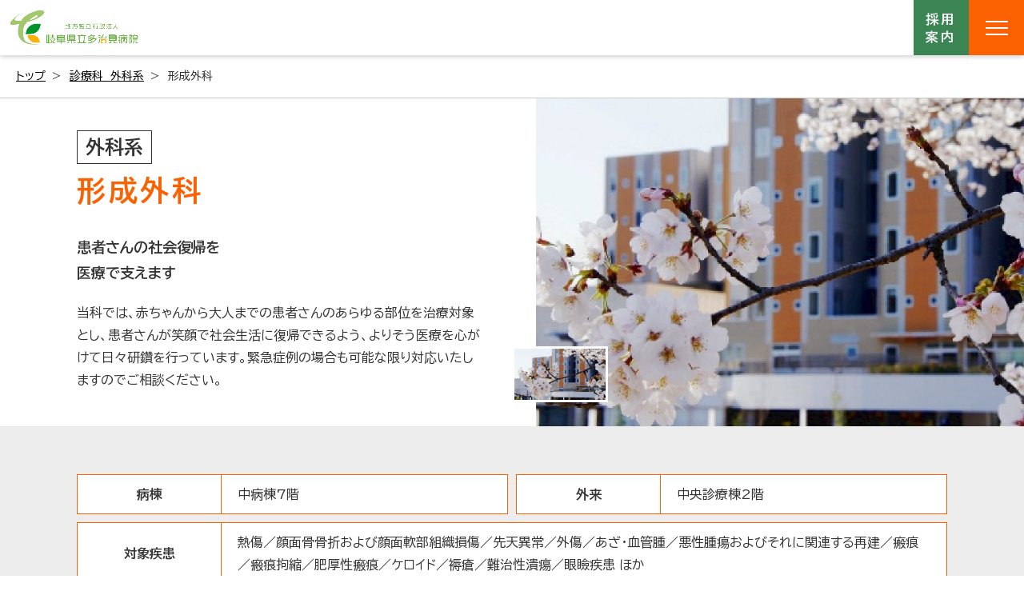

--- FILE ---
content_type: text/html; charset=UTF-8
request_url: https://www.tajimi-hospital.jp/department/keisei.html
body_size: 12864
content:
<!doctype html>
<html>
<head>
<meta charset="utf-8">
<title>地方独立行政法人 岐阜県立多治見病院｜形成外科</title>
<meta name="viewport" content="width=device-width, initial-scale=1">
<meta name="keywords" content="形成外科"/>
<meta name="description" content="形成外科"/>
<script type="text/javascript" src="/asset/js/head.js"></script>
</head>

<body class="animated fadeIn">
<script type="text/javascript" src="/asset/js/header.js"></script>

<main>
	<div class="pannav" role="navigation" aria-label="ページ階層">
		<ul class="row just_start font_14">
			<li><a href="../index.php">トップ</a></li>
			<li><a href="../department.html#surgery">診療科　外科系</a></li>
			<li>形成外科</li>
		</ul>
	</div>


	<section id="main_3rd">
		<div class="slide">
			<div id="main_3rd_slide" class="slider-pro">
			  	<div class="sp-slides">
					<div class="sp-slide">
						<img src="img/keisei_main1.jpg" alt="イメージ1">
					</div>
				</div>
				<div class="sp-thumbnails">
					<img class="sp-thumbnail" src="img/keisei_main1.jpg" alt="サムネイル1">
				</div>
			</div><!--/#main_3rd_slide-->
		</div><!--/.slide-->
		
		<div class="container">
			<div class="txt">
				<h1 class="mb_30"><span>外科系</span><p>形成外科</p></h1>
				<p class="font_18 mb_20">患者さんの社会復帰を<br>医療で支えます</p>
				<p>当科では、赤ちゃんから大人までの患者さんのあらゆる部位を治療対象とし、患者さんが笑顔で社会生活に復帰できるよう、よりそう医療を心がけて日々研鑽を行っています。緊急症例の場合も可能な限り対応いたしますのでご相談ください。</p>
			</div>
		</div>
	</section>


	<div class="bg_gray">
		<section>
			<div class="container">
				<div class="row">
					<div class="col2 space10 mb_10">
						<table class="bd_orange">
						  <tbody>
						    <tr>
						      <th><p>病棟</p></th>
						      <td><p>中病棟7階</p></td>
						    </tr>
						  </tbody>
						</table>
					</div>
					<div class="col2 space10 mb_10">
						<table class="bd_orange">
						  <tbody>
						    <tr>
						      <th><p>外来</p></th>
						      <td><p>中央診療棟2階</p></td>
						    </tr>
						  </tbody>
						</table>
					</div>
				</div><!--/.row-->
				<table class="bd_orange">
				  <tbody>
				    <tr>
				      <th><p>対象疾患</p></th>
				      <td><p>熱傷／顔面骨骨折および顔面軟部組織損傷／先天異常／外傷／あざ・血管腫／悪性腫瘍およびそれに関連する再建／瘢痕／瘢痕拘縮／肥厚性瘢痕／ケロイド／褥瘡／難治性潰瘍／眼瞼疾患 ほか</p></td>
				    </tr>
				  </tbody>
				</table>
			</div><!--/.container-->
		</section>


		<div class="container">
			<div class="row align_start mb_60">
				<div class="page_cont mb_60">
					<div class="boad">
						<ul class="btn_list row mb_60" role="navigation" aria-label="ページ内リンク">
							<li class="col2 space20"><a href="#a01" class="btn page_anker">スタッフ</a></li>
							<li class="col2 space20"><a href="#a02" class="btn page_anker">外来診療表</a></li>
							<li class="col2 space20"><a href="#a03" class="btn page_anker">はじめに</a></li>
							<li class="col2 space20"><a href="#a04" class="btn page_anker">診療内容</a></li>
						</ul>
						
						<div id="a01" class="anker"></div>
						<section>
							<h2 class="mb_20">スタッフ</h2>
							<dl class="accordion mb_10">
								<dt class="parent"><p><span class="font_14">医長</span><br><span class="bold">栗原 里美</span></p></dt>
								<dd class="child">
									<p class="font_18 orange bold mb_20 border_bottom">主な専門領域・専門医など</p>
									<ul class="row mb_20 list_style_disc">
										<li class="col2 mb_10">日本形成外科学会専門医</li>
										<li class="col2 mb_10">日本創傷外科学会専門医</li>
									</ul>
									<p class="font_18 orange bold mb_20 border_bottom">医師資格取得年度</p>
									<ul class="row list_style_disc">
										<li class="col2 mb_10">平成24年</li>
									</ul>
								</dd>
							</dl>
							<dl class="accordion mb_10">
								<dt class="parent"><p><span class="font_14">主任医師</span><br><span class="bold">曽我 宜弘</span></p></dt>
								<dd class="child">
									<p class="font_18 orange bold mb_20 border_bottom">主な専門領域・専門医など</p>
									<ul class="row mb_20 list_style_disc">
										<li class="col2 mb_10">日本形成外科学会会員</li>
										<li class="col2 mb_10">日本創傷外科学会会員</li>
									</ul>
									<p class="font_18 orange bold mb_20 border_bottom">医師資格取得年</p>
									<ul class="row list_style_disc">
										<li class="col2 mb_10">平成31年</li>
									</ul>
								</dd>
							</dl>
						</section>
						
						<div id="a02" class="anker"></div>
						<section>
							<h2 class="mb_20">外来診療表｜形成外科</h2>
							<h4 class="mb_10">初診・再診</h4>
							<table class="mb_20">
							  <tbody>
							    <tr>
							      <th><p>月</p></th>
							      <th><p>火</p></th>
							      <th><p>水</p></th>
							      <th><p>木</p></th>
							      <th><p>金</p></th>
							    </tr>
							    <tr>
							      <td><p>曽我 宜弘</p></td>
							      <td><p>栗原 里美</p></td>
							      <td><p>第1,3,5週 曽我 宣弘</p></td>
							      <td><p>曽我 宣弘</p></td>
							      <td><p>栗原 里美</p></td>
							    </tr>
								  <tr>
							      <td><p>／</p></td>
							      <td><p>／</p></td>
							      <td><p>第2,4週 栗原 里美</p></td>
							      <td><p>／</p></td>
							      <td><p>／</p></td>
							    </tr>
							  </tbody>
							</table>
						</section>
						
						<div id="a03" class="anker"></div>
						<section>
							<h2 class="mb_20">はじめに</h2>
							<p class="">形成外科は主として、形態、機能回復を通じて生活の質の向上を目的とする外科です。<br>特定の臓器の病気を対象とするのではなく、全身のあらゆる部位の異常や形態変化を治療対象としています。法律上、形成外科と美容外科は各々独立した科です。当科はどこよりも患者さんに1歩身近な医療を心がけております。また、名古屋大学、岐阜大学形成外科教室の関連病院として、開業医の先生や他の病院の先生との連携をすすめ、地域機関病院としての使命を担ってゆく所存です。当科で治療を受けた方々が、笑顔で社会生活に復帰できる様、われわれも日々研鑽してまいります。</p>
						</section>
						
						<div id="a04" class="anker"></div>
						<section>
							<h2 class="mb_20">診療内容</h2>
							<h3 class="mb_20">熱傷（やけど）</h3>
							<p class="ind1">・小範囲のものから入院を要する中等度のものまで（湯たんぽ、お湯などによるやけど）</p>
							<p class="ind1">・化学熱傷（薬品によるやけど、特にアルカリに注意）</p>
							<p class="ind1 mb_60">・凍傷（しもやけのひどくなったもの）</p>
							<h3 class="mb_20">顔面骨骨折および顔面軟部組織損傷</h3>
							<p class="ind1">・顔面骨骨折（転倒や事故などで眼の周りや鼻などの顔の骨が折れたなど）</p>
							<p class="ind1 mb_60">・顔面軟部組織損傷（顔の深いきず）</p>
							<h3 class="mb_20">先天異常</h3>
							<p class="ind1">・唇裂・口蓋裂</p>
							<p class="ind1">・合指症（指がつながっている）</p>
							<p class="ind1">・多指症（指の数が多い）</p>
							<p class="ind1">・耳の奇形（耳が小さい、埋まっている、変形している）</p>
							<p class="ind1">・副耳</p>
							<p class="ind1">・耳ろう管（孔）</p>
							<p class="ind1">・顔面裂などの顔面の変形</p>
							<p class="ind1 mb_60">・臍ヘルニア</p>
							<h3 class="mb_20">外傷</h3>
							<p class="ind1 mb_60">・全身のけが（労災にも対応）</p>
							<h3 class="mb_20">良性腫瘍</h3>
							<p class="ind1">・粉瘤（アテローマ、脂肪のかたまりといわれているもの）</p>
							<p class="ind1">・脂肪腫（皮膚の下にある平らなできもの）</p>
							<p class="ind1">・ほくろ・母斑（美容目的の場合は保険適応外）</p>
							<p class="ind1 mb_60">・その他腫瘍</p>
							<h3 class="mb_20">あざ・血管腫</h3>
							<p class="ind1">・青あざ（太田母斑、異所性蒙古斑など）</p>
							<p class="ind1">・赤あざ（乳児血管腫）<br>※内服治療のみとなっています。現在レーザー治療は行っておりません。</p>
							<p class="ind1 mb_60">・茶あざ（扁平母斑など）</p>
							<h3 class="mb_20">悪性腫瘍およびそれに関連する再建</h3>
							<p class="ind1">・頭頚部再建（ご飯が食べられる、話せるように作る）</p>
							<p class="ind1">・乳房、乳輪、乳頭再建（乳がん後の乳房を作る）</p>
							<p class="ind1 mb_60">・皮膚がん</p>
							<h3 class="mb_20">瘢痕、瘢痕拘縮、肥厚性瘢痕、ケロイド</h3>
							<p class="mb_60">・みみず腫れ状態のきず</p>
							<h3 class="mb_20">褥瘡、難治性潰瘍</h3>
							<p class="ind1">・褥瘡（床ずれ）</p>
							<p class="ind1 mb_60">・難治性潰瘍（なかなか治らないきず）</p>
							<h3 class="mb_20">眼瞼疾患</h3>
							<p class="ind1">・先天性眼瞼下垂症（まぶたのさがり）</p>
							<p class="ind1">・後天性眼瞼下垂症（まぶたのさがり）</p>
							<p class="ind1">・眼瞼内反症</p>
							<p class="ind1 mb_60">・眼瞼外反症</p>
							<h3 class="mb_20">自費診療</h3>
							<p class="ind1 mb_60">・しみ</p>
							<h3 class="mb_20">その他</h3>
							<p class="ind1">・顔面神経麻痺（顔のまひ）</p>
							<p class="ind1">・毛巣洞（お尻から膿がでる）</p>
							<p class="ind1">・膿皮症</p>
							<p class="ind1">・陥入爪（巻き爪）</p>
							<p class="ind1">・腹壁瘢痕ヘルニア（手術後のお腹のでっぱり）</p>
							<p class="ind1">・陥没乳頭</p>
							<p class="ind1">・リンパ浮腫</p>
							<p class="ind1">・腋臭症</p>
						</section>
					</div><!--/.boad-->
				</div><!--/.page_cont-->

				<script type="text/javascript" src="/asset/js/sub_department.js"></script>
				<script type="text/javascript">currentselect('sidemenu_a_current02');</script>
				<script type="text/javascript">activeselect('active18');</script>
				
			</div><!--/.row-->
		</div><!--/.container-->


		<section id="connection">
			<div class="container">
				<p class="font_20 bold txt_center mb_20">関連リンク</p>
				<h3 class="mb_10">形成全般関連</h3>
				<ul class="btn_list box row mb_20">
					<li class="col3 mb_20"><a href="https://www.med.nagoya-u.ac.jp/keisei/" target="_blank" class="btn">名古屋大学形成外科</a></li>
					<li class="col3 mb_20"><a href="#" class="btn">名古屋市立大学形成外科</a></li>
					<li class="col3 mb_20"><a href="https://jsprs.or.jp/" target="_blank" class="btn">日本形成外科学会</a></li>
					<li class="col3 mb_20"><a href="#" class="btn">岐阜大学形成外科</a></li>
				</ul>
				<h3 class="mb_10">再建手術関連</h3>
				<ul class="btn_list box row mb_20">
					<li class="col3 mb_20"><a href="https://cancer-c.pref.aichi.jp/" target="_blank" class="btn">愛知県立がんセンター</a></li>
				</ul>
				<h3 class="mb_10">やけど関連</h3>
				<ul class="btn_list box row mb_20">
					<li class="col3 mb_20"><a href="http://www.jsbi-burn.org/" target="_blank" class="btn">日本熱傷学会</a></li>
					<li class="col3 mb_20"><a href="https://chukyo.jcho.go.jp/" target="_blank" class="btn">JCHO中京病院</a></li>
					<li class="col3 mb_20"><a href="https://www.aichi-med-u.ac.jp/hospital/" target="_blank" class="btn">愛知医科大学</a></li>
				</ul>
				<h3 class="mb_10">レーザー関連</h3>
				<ul class="btn_list box row">
					<li class="col3 mb_20"><a href="http://www.jslsm.or.jp/" target="_blank" class="btn">日本レーザー医学会</a></li>
					<li class="col3 mb_20"><a href="http://www.aichi-med-u.ac.jp/keiseigeka/" target="_blank" class="btn">愛知医科大学形成外科</a></li>
					<li class="col3 mb_20 dummy"></li>
				</ul>
			</div><!--/.container-->
		</section>

	</div><!--/.bg_gray-->
</main>
	
<script type="text/javascript" src="/asset/js/footer.js"></script>
</body>
</html>


--- FILE ---
content_type: text/css
request_url: https://www.tajimi-hospital.jp/asset/css/style.css
body_size: 77088
content:
html {
  font-size: 100%;
}
body {
  color: #333333;
  font-family: 'Helvetica Neue', Arial, 'Hiragino Kaku Gothic ProN', 'Hiragino Sans', Meiryo, sans-serif;
  font-family: 'BIZ UDPGothic', sans-serif;
  font-weight: 400;
  position: relative;
  left: 0;
  overflow-x: hidden;
  -webkit-text-size-adjust: 100%; /* iphone横向き 文字拡大防止 */
}
img {
  display: block;
  width: 100%;
  backface-visibility: hidden;
  -webkit-backface-visibility: hidden;
}
a {
  text-decoration: none;
  color: #000;
  transition: all 0.3s;
}
a:hover {
  filter: brightness(1.1);
  color: #fc6100;
}
p {
  line-height: 1.8;
}
/* フォントサイズ（標準が16px）
	12px：75%
	14px：88%
	16px：100%
	18px：113%
	20px：125%
	24px：150%
	28px：175%
	32px：200%
	40px：250%
	46px：287.5％
	50px：312.5%
*/

input,
textarea,
select {
  -webkit-appearance: none;
  width: 100%;
  box-sizing: border-box;
  padding: 10px;
  border: 1px #333 solid;
  border-radius: 5px;
  background: #fff;
  color: #333;
  font-family: 'BIZ UDPGothic', sans-serif;
  font-weight: 400;
  font-size: 16px;
}
input:-webkit-autofill,
input:-webkit-autofill:hover,
input:-webkit-autofill:focus,
input:-webkit-autofill:active {
  -webkit-box-shadow: 0 0 0 30px white inset !important;
}
select {
  background: #fff url('../img/icon_select.jpg') right center / contain no-repeat;
  cursor: pointer;
}
select::-ms-expand {
  display: none;
}
:focus {
  outline: -webkit-focus-ring-color none;
}
::placeholder {
  color: #848484;
}

/*==================================================================================
ヘッダー
==================================================================================*/
header {
  width: 100%;
  background: #fff;
  box-shadow: 0 2px 6px rgba(0, 0, 0, 0.2);
  font-size: 16px !important;
  z-index: 9999;
  position: fixed;
  top: 0;
  left: 0;
}
header .logo {
  display: block;
  padding: 10px 20px;
}
.logo img {
  width: 250px;
}
nav.gnav .cont_r {
  width: 706px;
}
header .font_20 {
  font-size: 20px !important;
}
header .font_26 {
  font-size: 26px !important;
}
/* 採用案内ボタン -----------------------*/
nav.gnav .btn_recruit {
  display: block;
  width: 160px;
  padding: 15px 0;
  background: #3b8554;
  color: #fff;
  font-size: 1em;
  font-weight: 700;
  text-align: center;
}
nav.gnav .btn_recruit.sp_onlly {
  display: none;
}
/* 文字サイズボタン ----------------------*/
nav.gnav .font_size {
  padding: 0 25px;
  position: relative;
}
nav.gnav .font_size::after {
  content: '';
  display: block;
  height: 20px;
  border: 1px #848484 solid;
  position: absolute;
  top: 50%;
  right: 0;
  transform: translateY(-50%);
}
nav.gnav .font_size .button {
  padding: 5px 12px;
  border: 1px #848484 solid;
  background: #fff;
  color: #333;
  font-size: 1em;
  font-weight: 700;
  cursor: pointer;
}
nav.gnav .font_size .button.regular {
  border-right: none;
  border-radius: 5px 0 0 5px;
}
nav.gnav .font_size .button.larger {
  border-radius: 0 5px 5px 0;
}
nav.gnav .font_size .button.on {
  background: #848484;
  color: #fff;
}
/* 背景色ボタン --------------------------*/
nav.gnav .bg_color {
  padding: 0 25px;
  position: relative;
}
nav.gnav .bg_color::after {
  content: '';
  display: block;
  height: 20px;
  border: 1px #848484 solid;
  position: absolute;
  top: 50%;
  right: 0;
  transform: translateY(-50%);
}
nav.gnav .bg_color p {
  display: inline-block;
  padding-right: 15px;
  position: relative;
  cursor: pointer;
}
nav.gnav .bg_color p::after {
  content: '\025bc';
  display: block;
  font-size: 10px;
  position: absolute;
  top: 50%;
  right: 0;
  transform: translateY(-50%);
}
nav.gnav .bg_color .window {
  width: 100%;
  border: 1px #848484 solid;
  background: #fff;
  opacity: 0;
  visibility: hidden;
  position: absolute;
  top: 35px;
  right: 0;
  z-index: 10;
}
nav.gnav .bg_color.active .window {
  opacity: 1;
  visibility: visible;
}
nav.gnav .bg_color .window .button {
  width: 100%;
  padding: 10px 0;
  color: #333;
  font-size: 100%;
  font-weight: 700;
  text-align: center;
  cursor: pointer;
}
nav.gnav .bg_color .window .button.blue {
  background: #0025f5;
  color: #fff;
}
nav.gnav .bg_color .window .button.yellow {
  background: #fffd54;
}
nav.gnav .bg_color .window .button.black {
  background: #000;
  color: #fff;
}
/* 検索 ----------------------------------*/
nav.gnav .search {
  position: relative;
}
nav.gnav .search span.trigger {
  display: inline-block;
  width: 26px;
  height: 26px;
  padding: 0 25px;
  background: url('../img/icon_search.png') center center / contain no-repeat;
  cursor: pointer;
}
nav.gnav .search .window {
  width: 100%;
  height: 100vh;
  background: rgba(0, 0, 0, 0.7);
  opacity: 0;
  visibility: hidden;
  transition: all 0.3s;
  position: fixed;
  top: 0;
  left: 0;
  z-index: 9999;
}
nav.gnav .search .window.active {
  opacity: 1;
  visibility: visible;
}
nav.gnav .search .window .close {
  width: 25px;
  height: 25px;
  background: url('../img/icon_close.png') center center / contain no-repeat;
  position: absolute;
  top: 10px;
  right: 25px;
  z-index: 2;
  cursor: pointer;
}
nav.gnav .search .window .content {
  width: calc(100% - 40px);
  padding: 80px 20px;
  background: #fff;
  position: relative;
  z-index: 1;
}
/* 検索フォーム */
nav.gnav .search_form {
  width: 460px;
  position: relative;
}
nav.gnav .search_form input[type='search'] {
  padding: 30px 20px;
  border: 1px #848484 solid;
  border-radius: 10px;
  background: #efefef;
  transition: all 0.3s;
}
nav.gnav .search_form input[type='submit'] {
  width: 30px;
  height: 30px;
  padding: 0;
  border: none;
  background: url('../img/icon_search.png') center center / contain no-repeat;
  cursor: pointer;
  position: absolute;
  top: 50%;
  right: 20px;
  transform: translateY(-50%);
}
nav.gnav .search_form input[type='search']:focus {
  background: #fff;
}
nav.gnav .search_form input[type='search']:focus + input[type='submit'] {
  background-image: url('../img/icon_search_hv.png');
}
/* 検索キーワード */
nav.gnav .search ul li {
  margin: 0 5px;
}
nav.gnav .search ul li a {
  display: inline-block;
  padding: 8px 20px;
  border: 1px #333 solid;
  border-radius: 40px;
  font-weight: 700;
}
/* メニュー ----------------------------*/
nav.gnav ul.gnav_link {
  display: flex;
  flex-wrap: wrap;
  justify-content: space-between;
  width: 100%;
  border-top: 1px #848484 solid;
  border-left: 1px #848484 solid;
}
nav.gnav ul.gnav_link li {
  border-right: 1px #848484 solid;
  box-sizing: border-box;
}
nav.gnav ul.gnav_link li:last-child {
  border-right: none;
}
nav.gnav ul.gnav_link li a,
nav.gnav ul.gnav_link li span {
  display: flex;
  justify-content: center;
  align-items: center;
  width: 140px;
  height: 60px;
  font-weight: 700;
  text-align: center;
  line-height: 1.2;
  position: relative;
}
nav.gnav ul.gnav_link li a::after,
nav.gnav ul.gnav_link li span::after {
  content: '';
  display: block;
  width: 100%;
  border-bottom: 3px #fc6100 solid;
  position: absolute;
  left: 0;
  bottom: 0;
  opacity: 0;
  transition: all 0.3s;
}
nav.gnav ul.gnav_link li a:hover::after,
nav.gnav ul.gnav_link li span:hover::after {
  opacity: 1;
}
/* ウィンドウ */
nav.gnav ul.gnav_link .window {
  width: 100%;
  padding: 40px 20px;
  border: 2px #fc6100 solid;
  box-sizing: border-box;
  background: #fff;
  opacity: 0;
  visibility: hidden;
  transition: all 0.3s;
  position: absolute;
  top: 107px;
  left: 0;
}
nav.gnav ul.gnav_link li span:hover + .window,
nav.gnav ul.gnav_link li a:hover + .window,
nav.gnav ul.gnav_link .window:hover {
  opacity: 1;
  visibility: visible;
}
nav.gnav ul.gnav_link .window ul {
  width: 100%;
  max-width: 1000px;
  margin: auto;
  border: none;
}
nav.gnav ul.gnav_link .window ul li {
  border: none;
  border-bottom: 1px #ccc solid;
}
nav.gnav ul.gnav_link .window ul li a {
  display: block;
  width: 100%;
  height: auto;
  padding: 25px 50px 25px 0;
  box-sizing: border-box;
  text-align: left;
  letter-spacing: 0.1em;
  position: relative;
}
nav.gnav ul.gnav_link .window ul li a::after {
  content: '';
  display: block;
  width: 6px;
  height: 6px;
  border: none;
  border-top: 2px #fc6100 solid;
  border-right: 2px #fc6100 solid;
  position: absolute;
  top: 50%;
  left: auto;
  right: 20px;
  transform: translateY(-50%) rotate(45deg);
  opacity: 1;
}

/*==================================================================================
共通
==================================================================================*/
/* レイアウト */
main {
  margin-top: 107px;
  position: relative;
  z-index: 10;
}
section {
  padding: 60px 0 !important;
  position: relative;
}
.container {
  width: calc(100% - 15%);
  /* max-width: 1600px; */
  padding: 0 30px;
  margin: auto;
  position: relative;
}
.container .txt p.font_18 {
  font-weight: 700;
}
.row {
  display: flex;
  flex-wrap: wrap;
  justify-content: space-between;
}
.row.align_center {
  align-items: center;
}
.row.align_start {
  align-items: flex-start;
}
.row.just_center {
  justify-content: center;
}
.row.just_end {
  justify-content: flex-end;
}
.row.just_start {
  justify-content: flex-start;
}

.mb_10 {
  margin-bottom: 10px;
}
.mb_20 {
  margin-bottom: 20px;
}
.mb_30 {
  margin-bottom: 30px;
}
.mb_40 {
  margin-bottom: 40px;
}
.mb_60 {
  margin-bottom: 60px;
}
.mb_120 {
  margin-bottom: 120px;
}
.mr_10 {
  margin-right: 10px;
}
.mr_20 {
  margin-right: 20px;
}

/*インデント*/
.ind1/*・*/ {
  text-indent: -10px;
  margin-left: 10px;
}
.ind2/*※*/ {
  text-indent: -18px;
  margin-left: 18px;
}
.ind3/*(1)*/ {
  text-indent: -26px;
  margin-left: 26px;
}
.ind4/*1.*/ {
  text-indent: -16px;
  margin-left: 16px;
}
.ind5/*1.-※*/ {
  text-indent: -16px;
  margin-left: 31px;
}
.ind6/*★*/ {
  text-indent: -17px;
  margin-left: 17px;
}
.ind7/*・-・*/ {
  text-indent: -9px;
  margin-left: 19px;
}
.ind8/*※1*/ {
  text-indent: -22px;
  margin-left: 22px;
}
.ind9/*・-※*/ {
  margin-left: 23px;
  text-indent: -16px;
}
.ind10/*1.-1.*/ {
  text-indent: -15px;
  margin-left: 33px;
}

table .ind2 {
  padding-left: 28px;
}
.ind1 a {
  padding-left: 10px;
}
.ind2 a {
  padding-left: 18px;
}
.ind3 a {
  padding-left: 30px;
}
.ind7 a {
  padding-left: 9px;
}
a.p_no {
  padding: 0px;
}
.col2 {
  width: calc(50% - 15px);
}
.col2.space10 {
  width: calc(50% - 5px);
}
.col2.space20 {
  width: calc(50% - 10px);
}
.col3 {
  width: calc(100% / 3 - 20px);
}
.col3.space20 {
  width: calc(100% / 3 - 13px);
}
.col3_2 {
  width: calc((100% / 3 - 13px) * 2);
}
.col4 {
  width: calc(100% / 4 - 7px);
}

.font_12 {
  font-size: 0.75rem;
}
.font_14 {
  font-size: 0.88rem;
}
.font_18 {
  font-size: 1.13rem;
}
.font_20 {
  font-size: 1.25rem;
}
.font_24 {
  font-size: 1.5rem;
}
.font_26 {
  font-size: 1.625rem;
  line-height: 1.4;
}
.font_28 {
  font-size: 1.75rem;
  line-height: 1.4;
}
.font_36 {
  font-size: 2.25rem;
  line-height: 1.4;
}
.txt_center {
  text-align: center;
}
.bold {
  font-weight: 700;
}
.eng {
  font-family: 'M PLUS 1p', sans-serif;
  font-weight: 500;
}
.orange {
  color: #fc6100;
}
.green {
  color: #3b8554;
}
.red {
  color: #d52c2c;
}
.blue {
  color: #004697;
}
.ls_15 {
  letter-spacing: 0.15em;
}
.indent {
  padding-left: 1em;
  text-indent: -1em;
}
.underline {
  text-decoration: underline;
}
.border_bottom {
  border-bottom: 1px solid currentColor;
}
.list_style_disc li::before {
  content: '';
  border-radius: 50%;
  display: inline-block;
  width: 0.7em;
  height: 0.7em;
  background-color: currentColor;
  margin-right: 5px;
  opacity: 0.3;
}
/*右揃え*/
.txt_r {
  text-align: right;
}
/*二重下線*/
.line_double {
  /*border-bottom: double 1px #000000;*/
  text-decoration: underline double;
}
/* アイコン */
[class^='icon_'] {
  display: inline-block;
  padding-left: 1.5em;
  line-height: 1;
  position: relative;
}
[class^='icon_']::before {
  content: '';
  display: block;
  width: 1.5em;
  height: 120%;
  background-position: left center;
  background-size: contain;
  background-repeat: no-repeat;
  position: absolute;
  top: -10%;
  left: 0;
}
.icon_tel {
  padding-left: 0.8em;
}
.icon_tel::before {
  width: 1em;
  background-image: url('../img/icon_tel.png');
}
.icon_tel.or::before {
  background-image: url('../img/icon_tel_or.png');
}

/* ボタン */
.btn_single {
  display: inline-block;
  padding: 15px 30px;
  border: 1px #fc6100 solid;
  border-radius: 100px;
  background: #fff;
  font-weight: 700;
  letter-spacing: 0.05em;
}
.btn_single.black {
  border: 1px #333 solid;
}
.btn_single.blue {
  border: 1px #004697 solid;
  color: #333;
}
.btn_single.black:hover {
  color: #333;
}
.btn_single.blue:hover {
  color: #004697;
}
.btn_single span {
  display: inline-block;
  padding-right: 30px;
  position: relative;
}
.btn_single span::before {
  content: '';
  display: block;
  width: 20px;
  height: 20px;
  background: #fc6100;
  border-radius: 50%;
  position: absolute;
  top: 50%;
  right: 0;
  transform: translateY(-50%);
}
.btn_single.black span::before {
  background: #333;
}
.btn_single.blue span::before {
  background: #004697;
}
.btn_single span::after {
  content: '';
  display: block;
  border: 4px transparent solid;
  border-left: 6px #fff solid;
  position: absolute;
  top: 50%;
  right: 2px;
  transform: translateY(-50%);
}

.btn {
  display: inline-block;
  padding: 0 30px 0 0;
  font-weight: 700;
  line-height: 1.2;
  letter-spacing: 0.05em;
  position: relative;
}
.btn.green,
.btn.blue {
  color: #333;
}
.btn.green:hover {
  color: #3b8554;
}
.btn.black:hover {
  color: #999;
}
.btn.blue:hover {
  color: #004697;
}
.btn::before {
  content: '';
  display: block;
  width: 20px;
  height: 20px;
  background: #fc6100;
  border-radius: 50%;
  position: absolute;
  top: 50%;
  left: auto;
  right: 0;
  transform: translateY(-50%);
}
.btn.green::before {
  background: #8bc34a;
}
.btn.black::before {
  background: #333;
}
.btn.blue::before {
  background: #004697;
}
.btn::after {
  content: '';
  display: block;
  border: 4px transparent solid;
  border-left: 6px #fff solid;
  position: absolute;
  top: 50%;
  left: auto;
  right: 2px;
  transform: translateY(-50%);
}
.btn.page_anker::after {
  top: 56%;
  right: 5px;
  transform: translateY(-50%) rotate(90deg);
}
.btn.box {
  display: flex;
  align-items: center;
  height: 100%;
  padding: 25px 50px 25px 20px;
  border: 1px #ccc solid;
  box-sizing: border-box;
}
.tono_osan_net_btn .btn.box {
  height: auto;
}
.btn.box::before,
.btn.box::after {
  transform: translateY(-50%) translateX(-20px);
}
.btn.box.w_auto {
  display: inline-flex;
}
/* ボタンリスト */
ul.btn_list li {
  border-bottom: 1px #ccc solid;
}
ul.btn_list li.dummy {
  border-bottom: none;
}
ul.btn_list li a {
  display: flex;
  align-items: center;
  height: 100%;
  box-sizing: border-box;
  padding: 15px 30px 15px 0;
}
ul.btn_list.box li {
  border: 1px #ccc solid;
}
ul.btn_list.box li.dummy {
  border: none;
}
ul.btn_list.box li a {
  padding: 25px 50px 25px 20px;
}
ul.btn_list.box li a.btn::before,
ul.btn_list.box li a.btn::after {
  transform: translateY(-50%) translateX(-20px);
}
/* 三角矢印 */
a.link {
  display: inline-block;
  padding-right: 20px;
  text-decoration: underline;
  position: relative;
}
a.link::after {
  content: '';
  display: block;
  border: 4px transparent solid;
  border-left: 6px #333 solid;
  position: absolute;
  top: 50%;
  right: 0;
  transform: translateY(-50%);
}
/* サムネ付きボタン */
.btn_thumbnail {
  display: flex;
  flex-wrap: wrap;
  border: 1px #ccc solid;
  box-sizing: border-box;
}
.btn_thumbnail .img {
  width: 260px;
  height: 180px;
  overflow: hidden;
}
.btn_thumbnail .img img {
  width: 100%;
  height: 100%;
  object-fit: cover;
}
.btn_thumbnail .txt {
  display: flex;
  align-items: center;
  width: calc(100% - 260px - 40px);
  padding: 20px;
}
.btn_thumbnail .txt p {
  width: 100%;
  padding: 0 30px 0 0;
  font-weight: 700;
  line-height: 1.4;
  letter-spacing: 0.05em;
  position: relative;
}
.btn_thumbnail .txt p::before {
  content: '';
  display: block;
  width: 20px;
  height: 20px;
  background: #fc6100;
  border-radius: 50%;
  position: absolute;
  top: 50%;
  left: auto;
  right: 0;
  transform: translateY(-50%);
}
.btn_thumbnail .txt p::after {
  content: '';
  display: block;
  border: 4px transparent solid;
  border-left: 6px #fff solid;
  position: absolute;
  top: 50%;
  left: auto;
  right: 2px;
  transform: translateY(-50%);
}
.btn_thumbnail:hover {
  color: #999;
}
/* アンカー */
.anker {
  padding-top: 120px;
  margin-top: -120px;
}
/* ダウンロードボタン */
.btn_dl {
  display: inline-block;
  padding-right: 30px;
  text-decoration: underline;
  position: relative;
}
.btn_dl::after {
  content: '';
  display: block;
  width: 20px;
  height: 20px;
  background: url('../img/icon_dl.png') center center / contain no-repeat;
  position: absolute;
  top: -1px;
  right: 0;
}
/* 外部リンクボタン */
.btn_window {
  display: inline-block;
  padding-right: 30px;
  text-decoration: underline;
  position: relative;
}
.btn_window::after {
  content: '';
  display: block;
  width: 20px;
  height: 20px;
  background: url('../img/icon_window.png') center center / contain no-repeat;
  position: absolute;
  top: -1px;
  right: 0;
}

/* ボード */
.boad {
  padding: 30px 40px;
  border-radius: 10px;
  background: #fff;
  box-sizing: border-box;
  box-shadow: 2px 2px 6px rgba(0, 0, 0, 0.2);
}

/* サイドバナー */
.side_fix {
  position: fixed;
  top: 20%;
  right: 0;
  z-index: 999;
}
.side_fix a {
  display: flex;
  flex-wrap: wrap;
  justify-content: flex-start;
  align-items: center;
  width: 60px;
  border: 1px #004697 solid;
  border-right: none;
  box-sizing: border-box;
  border-radius: 10px 0 0 10px;
  overflow: hidden;
  background: #fff;
}
.side_fix a:nth-child(2) {
  margin-top: 10px;
  border: 1px #fc6100 solid;
}
.side_fix a span {
  display: inline-block;
  padding: 10px 10px 35px;
  color: #004697 !important;
  font-size: 16px !important;
  line-height: 1.2;
  writing-mode: vertical-rl;
  -webkit-writing-mode: vertical-rl;
  letter-spacing: 0.1em;
  position: relative;
}
.side_fix a:nth-child(2) span {
  color: #fc6100 !important;
}
.side_fix a span::before {
  content: '';
  display: block;
  width: 16px;
  height: 16px;
  background: #004697;
  border-radius: 50%;
  position: absolute;
  left: 50%;
  bottom: 10px;
  transform: translateX(-50%);
}
.side_fix a:nth-child(2) span::before {
  background: #fc6100;
}
.side_fix a span::after {
  content: '';
  display: block;
  border: 3px transparent solid;
  border-left: 5px #fff solid;
  position: absolute;
  left: 53%;
  bottom: 14px;
  transform: translateX(-50%);
}

/* アニメーション */
.animated.fadeinup {
  animation: fadeinup 0.6s;
}
@keyframes fadeinup {
  0% {
    opacity: 0;
    transform: translateY(30px);
  }
  100% {
    opacity: 1;
    transform: translateY(0);
  }
}
.animated.fadeinup.second {
  animation: fadeinup_2nd 1.2s;
}
@keyframes fadeinup_2nd {
  0% {
    opacity: 0;
    transform: translateY(30px);
  }
  50% {
    opacity: 0;
    transform: translateY(30px);
  }
  100% {
    opacity: 1;
    transform: translateY(0);
  }
}
.animated.fadeinright {
  animation: fadeinright 0.6s;
}
@keyframes fadeinright {
  0% {
    opacity: 0;
    transform: translateX(30px);
  }
  100% {
    opacity: 1;
    transform: translateX(0);
  }
}
.animated.fadeinright.second {
  animation: fadeinright_2nd 1.2s;
}
@keyframes fadeinright_2nd {
  0% {
    opacity: 0;
    transform: translateX(30px);
  }
  50% {
    opacity: 0;
    transform: translateX(30px);
  }
  100% {
    opacity: 1;
    transform: translateX(0);
  }
}

/*==================================================================================
INDEX
==================================================================================*/
section#main {
  padding: 0 !important;
}
section#main .fade_img {
  width: 100%;
  height: 80vh;
  min-height: 600px;
  overflow: hidden;
  position: relative;
}
section#main .fade_img img {
  width: 100%;
  height: 100%;
  object-fit: cover;
  opacity: 0;
  position: absolute;
  top: 50%;
  left: 50%;
  transform: translate(-50%, -50%);
}
section#main .fade_img img.show {
  animation: zoom_img 5s linear;
}
@keyframes zoom_img {
  0% {
    opacity: 0;
    transform: translate(-50%, -50%) scale(1.1);
  }
  25% {
    opacity: 1;
    transform: translate(-50%, -50%) scale(1.075);
  }
  100% {
    opacity: 1;
    transform: translate(-50%, -50%) scale(1.02);
  }
}
section#main .fade_img img.fadeout {
  animation: fadeout 1s linear;
}
@keyframes fadeout {
  0% {
    opacity: 1;
    transform: translate(-50%, -50%) scale(1.02);
  }
  100% {
    opacity: 0;
    transform: translate(-50%, -50%) scale(1);
  }
}
section#main .main_copy {
  width: 100%;
  color: #fff;
  font-size: 2.25rem;
  letter-spacing: 0.1em;
  position: absolute;
  top: 15%;
  left: 0;
  text-shadow: 0px 0px 20px rgb(0 0 0 / 40%);
}
/*--------------------------------------------------------------------------------*/
section#top_info {
  padding: 0 0 60px !important;
  background: linear-gradient(to bottom, #fff5eb 0%, #fff5eb 50%, #fff 50%, #fff 100%);
  font-weight: 700;
}
section#top_info .container {
  position: relative;
  top: -60px;
  margin-bottom: -90px;
}
/* メニュー */
section#top_info ul.link {
  width: 100%;
  max-width: 1000px;
  margin: 0 auto 20px;
  box-shadow: 2px 2px 6px rgba(0, 0, 0, 0.2);
}
section#top_info ul.link li {
  width: calc(100% / 5);
  border-right: 1px #ccc solid;
  background: #fff;
  box-sizing: border-box;
}
section#top_info ul.link li:last-child {
  border-right: none;
}
section#top_info ul.link li a {
  display: block;
  padding: 20px;
  position: relative;
}
section#top_info ul.link li a::after {
  content: '';
  display: block;
  border: 8px transparent solid;
  border-left: 8px #fc6100 solid;
  position: absolute;
  right: 0;
  bottom: 0;
  transform: rotate(45deg);
  transition: all 0.3s;
}
section#top_info ul.link li a:hover::after {
  border: 16px transparent solid;
  border-left: 16px #fc6100 solid;
  right: -16px;
  bottom: -16px;
}
section#top_info ul.link li a img {
  width: 70px;
  margin: auto;
}
section#top_info ul.link li a p {
  position: relative;
}
section#top_info ul.link li a p::after {
  content: '';
  display: block;
  width: 70px;
  height: 60px;
  margin-top: 10px;
  background-position: center top;
  background-size: contain;
  background-repeat: no-repeat;
  position: relative;
  top: 0;
  left: 50%;
  transform: translateX(-50%);
}
section#top_info ul.link li:nth-child(1) a p::after {
  background-image: url('../img/menu_icon01.png');
}
section#top_info ul.link li:nth-child(2) a p::after {
  background-image: url('../img/menu_icon02.png');
}
section#top_info ul.link li:nth-child(3) a p::after {
  background-image: url('../img/menu_icon03.png');
}
section#top_info ul.link li:nth-child(4) a p::after {
  background-image: url('../img/menu_icon04.png');
}
section#top_info ul.link li:nth-child(5) a p::after {
  background-image: url('../img/menu_icon05.png');
}
/* 緊急情報 */
section#top_info .emergency {
  border: 2px #d52c2c solid;
  border-radius: 10px;
  background: #fff;
}
section#top_info .emergency .ttl {
  display: flex;
  justify-content: center;
  align-items: center;
  width: 110px;
  background: #d52c2c;
  color: #fff;
}
section#top_info .emergency ul {
  width: calc(100% - 110px - 40px);
  padding: 10px 20px;
}
section#top_info .emergency ul li {
  margin-bottom: 10px;
}
section#top_info .emergency ul li:last-child {
  margin-bottom: 0;
}
section#top_info .emergency ul li a {
  color: #d52c2c;
}
section#top_info .emergency ul li a span {
  display: inline-block;
  line-height: 1.4;
  text-decoration: underline;
}
/* 診療受付、面会時間、お問い合わせ */
section#top_info .boad .col2 {
  width: calc(50% - 30px);
}
section#top_info .boad .col2:first-child {
  position: relative;
}
section#top_info .boad .col2:first-child::after {
  content: '';
  display: block;
  height: 100%;
  border-right: 1px #fc6100 solid;
  position: absolute;
  top: 0;
  right: -30px;
}
section#top_info .boad .ttl {
  padding-left: 15px;
  border-left: 4px #fc6100 solid;
  line-height: 1;
}
section#top_info .boad .time {
  display: inline-block;
  width: 100px;
  padding-top: 8px;
}
/* 地域医療連携 --------------------------------------------------------------------*/
section#top_cooperation {
  padding: 0 0 60px !important;
  background: linear-gradient(to bottom, #fff9f4 0%, #fff9f4 calc(100% - 180px), #fff calc(100% - 180px), #fff 100%);
}
section#top_cooperation .bana {
  height: 480px;
  overflow: hidden;
  position: relative;
}
section#top_cooperation .bana .img {
  width: 100%;
  height: 100%;
  overflow: hidden;
}
section#top_cooperation .bana .img img {
  width: 100%;
  height: 100%;
  object-fit: cover;
}
section#top_cooperation .bana .icon {
  width: 100%;
  position: absolute;
  top: 15%;
  left: 0;
}
section#top_cooperation .bana .icon img {
  width: 100px;
  margin: 0 auto 10px;
}
section#top_cooperation .bana .eng {
  width: calc(100% - 40px);
  padding: 0 20px;
  font-size: 5.34rem;
  line-height: 0.8;
  opacity: 0.3;
  position: absolute;
  left: 0;
  bottom: 0;
}
section#top_cooperation .col2 {
  border-radius: 10px;
  background: #fff;
  box-shadow: 2px 2px 6px rgba(0, 0, 0, 0.2);
  overflow: hidden;
}
section#top_cooperation .col2 .ttl {
  padding: 15px 20px;
  background: #3b8554;
  color: #fff;
  line-height: 1;
}
section#top_cooperation .col2:nth-child(2) .ttl {
  background: #fc6100;
}
section#top_cooperation .col2 ul {
  padding: 20px;
}
/* お知らせ -----------------------------------------------------------------------*/
/* カテゴリーリスト */
ul.cate_list li {
  width: calc(100% / 5 - 8px);
}
ul.cate_list li a {
  display: block;
  padding: 10px;
  border: 1px #ccc solid;
  border-radius: 8px;
  background: #fff;
  font-weight: 700;
  text-align: center;
}
ul.cate_list li a.on {
  padding: 16px 10px;
  background: #676767;
  color: #fff;
}
ul.cate_list li a:hover {
  color: #333;
}
ul.cate_list li a.c01.on {
  background: #fc6100;
  color: #fff;
}
ul.cate_list li a.c02.on {
  background: #004697;
  color: #fff;
}
ul.cate_list li a.c03.on {
  background: #3b8554;
  color: #fff;
}
ul.cate_list li a.c04.on {
  background: #d52c2c;
  color: #fff;
}
/* お知らせ記事リスト */
.news_list .row {
  flex-wrap: nowrap;
  margin-bottom: 15px;
  padding-left: 50px;
  font-weight: 700;
  position: relative;
}
.news_list .row:last-child {
  margin-bottom: 0;
}
.news_list .row .new {
  position: absolute;
  top: 50%;
  left: 0;
  transform: translateY(-50%);
}
.category {
  display: inline-block;
  min-width: calc(120px - 10px);
  padding: 5px;
  border-radius: 5px;
  color: #fff;
  text-align: center;
}
.category.c01 {
  background: #fc6100;
}
.category.c02 {
  background: #004697;
}
.category.c03 {
  background: #3b8554;
}
.category.c04 {
  background: #d52c2c;
}
.category:hover {
  color: #fff;
}
/* けんびょういん通信 ---------------------------------------------------------------*/
section#top_magazine {
  background: #f0f9fd;
}
section#top_magazine::before,
section#top_magazine::after {
  content: '';
  display: block;
  width: 360px;
  height: 280px;
  background: url('../img/bg_dot.png') left top / 10px repeat;
  position: absolute;
  top: -60px;
  right: 0;
}
section#top_magazine::after {
  top: 200px;
  right: auto;
  left: 0;
}
section#top_magazine .container {
  position: relative;
  z-index: 2;
}
section#top_magazine .eng {
  width: calc(100% - 120px);
  padding: 0 60px;
  color: #d7ecf7;
  font-size: 5.34rem;
  line-height: 0.8;
  position: absolute;
  top: -40px;
  left: 50%;
  transform: translateX(-50%);
}
/* マガジン記事リスト */
.magazine_list a {
  display: block;
}
.magazine_list a:hover {
  color: #004697;
}
.magazine_list .thumbnail {
  display: block;
  width: 100%;
  height: 300px;
  border-radius: 5px;
  overflow: hidden;
  position: relative;
}
.magazine_list .thumbnail img {
  width: 100% !important;
  height: 100% !important;
  object-fit: cover;
  transition: all 0.3s;
}
.magazine_list .thumbnail:hover img {
  transform: scale(1.1);
}
.magazine_list .category {
  width: auto;
  padding: 5px 10px;
  border-radius: 0;
  background: #004697;
  color: #fff;
  position: absolute;
  top: 0;
  left: 0;
  z-index: 2;
}
/* スライド */
.magazine_list .sp-button {
  width: 10px;
  height: 10px;
  border: none;
  background: #989898;
}
.magazine_list .sp-button.sp-selected-button {
  background: #004697;
}

/* 当院の特徴 ---------------------------------------------------------------------*/
section#top_feature {
  padding: 60px 0 120px !important;
  background: #f0f9fd;
}
section#top_feature::before {
  content: '';
  display: block;
  width: 360px;
  height: 280px;
  background: url('../img/bg_dot.png') left top / 10px repeat;
  position: absolute;
  top: -60px;
  right: 0;
}
section#top_feature a:hover .btn {
  color: #004697;
}
section#top_feature .container {
  position: relative;
  z-index: 2;
}
/* 採用情報 -----------------------------------------------------------------------*/
section#top_recruit {
  background: linear-gradient(to bottom, #55b8d0 0%, #67a3e0 40%, #fff 40%, #fff 100%);
}
section#top_recruit .eng {
  width: calc(100% - 120px);
  padding: 0 60px;
  color: #badaeb;
  font-size: 5.34rem;
  line-height: 0.8;
  position: absolute;
  top: -30px;
  left: 50%;
  transform: translateX(-50%);
}
section#top_recruit .font_36 {
  color: #fff;
}
section#top_recruit .col2 {
  border-radius: 10px;
  background: #fff;
  overflow: hidden;
  box-shadow: 0 0 6px rgba(0, 0, 0, 0.15);
}
section#top_recruit .img {
  width: 160px;
  height: 120px;
  overflow: hidden;
}
section#top_recruit .img img {
  width: 100%;
  height: 100%;
  object-fit: cover;
}
section#top_recruit .txt {
  display: flex;
  justify-content: flex-start;
  align-items: center;
  width: calc(100% - 160px - 80px);
  height: 120px;
  padding: 0 50px 0 30px;
  background: #fff;
  letter-spacing: 0.1em;
  position: relative;
}
section#top_recruit .txt::after {
  content: '';
  display: block;
  width: 7px;
  height: 7px;
  border: none;
  border-top: 3px #004697 solid;
  border-right: 3px #004697 solid;
  position: absolute;
  top: 50%;
  left: auto;
  right: 30px;
  transform: translateY(-50%) rotate(45deg);
  opacity: 1;
}
section#top_recruit .col2:hover {
  color: #004697;
}
section#top_recruit .bana {
  padding: 30px 0 60px;
  position: relative;
}
section#top_recruit .bana::before {
  content: '';
  display: block;
  width: calc(100% - 30px);
  height: 100%;
  background-position: center top;
  background-size: cover;
  background-repeat: no-repeat;
  position: absolute;
  top: 0;
  right: 0;
}
section#top_recruit .bana.b01::before {
  background-image: url('../img/recruit_bana01.jpg');
}
section#top_recruit .bana.b02::before {
  background-image: url('../img/recruit_bana02.jpg');
}
section#top_recruit .bana .copy {
  display: inline-block;
  padding: 8px 15px;
  background: #fff;
  line-height: 1.2;
  letter-spacing: 0.1em;
  position: relative;
  z-index: 2;
}
section#top_recruit .bana .ttl {
  display: inline-block;
  padding: 15px;
  color: #fff;
  font-size: 2.5rem;
  line-height: 1;
  letter-spacing: 0.2em;
  position: relative;
  z-index: 2;
}
section#top_recruit .bana.b01 .ttl {
  background: linear-gradient(to right, #195da8 0%, #328f96 100%);
}
section#top_recruit .bana.b02 .ttl {
  background: linear-gradient(to right, #ff9124 0%, #fd6e43 100%);
}
section#top_recruit .btn_single {
  position: relative;
  z-index: 2;
}

/*==================================================================================
下層ページ共通
==================================================================================*/
.bg_gray {
  background: #ededed;
}
.bg_gray .boad {
  border-radius: 0;
  box-shadow: none;
}
.border_box_orange {
  padding: 30px;
  border: 1px #fc6100 solid;
  box-sizing: border-box;
}
/* パンくず */
.pannav {
  padding: 20px;
  border-bottom: 1px #ccc solid;
}
.pannav ul li {
  margin-right: 10px;
  padding-right: 20px;
  position: relative;
}
.pannav ul li:last-child {
  pointer-events: none;
}
.pannav ul li::after {
  content: '\03e';
  display: block;
  position: absolute;
  top: 0;
  right: 0;
}
.pannav ul li:last-child::after {
  display: none;
}
.pannav ul li a {
  text-decoration: underline;
}
.pannav ul li:last-child a {
  text-decoration: none;
}
/* メイン2階層 */
section#main_2nd {
  padding: 0 !important;
}
section#main_2nd.no_img {
  padding: 20px 0 0 !important;
}
section#main_2nd .img {
  width: 100%;
  height: 300px;
  overflow: hidden;
}
section#main_2nd .img img {
  width: 100%;
  height: 100%;
  object-fit: cover;
}
/* メイン3階層 */
section#main_3rd {
  max-width: 1400px;
  min-height: calc(410px - 80px);
  margin: 0 auto;
  padding: 40px 0 !important;
  position: relative;
}
section#main_3rd .txt {
  width: calc(50% - 40px);
}
section#main_3rd .slide {
  display: block;
  width: calc(50% - 30px);
  height: 100%;
  padding-left: 30px;
  position: absolute;
  top: 0;
  right: 0;
  z-index: 10;
}
section#main_3rd .slide img {
  width: 100% !important;
  height: 100% !important;
  object-fit: cover;
}
section#main_3rd .sp-thumbnails-container {
  position: absolute;
  left: -30px;
  bottom: 30px;
}
section#main_3rd .sp-bottom-thumbnails {
  margin: 0;
}
section#main_3rd .sp-thumbnail-container {
  margin-right: 5px;
  border: 1px #fff solid;
}
section#main_3rd .sp-thumbnail-container.sp-selected-thumbnail {
  border: 3px #fff solid;
}
/* タイトル */
h1 {
  display: flex;
  align-items: center;
  width: 100%;
  height: calc(140px - 40px);
  margin-top: -70px !important;
  padding: 20px 0 !important;
  border-radius: 10px;
  background: #fff;
  box-shadow: 0 2px 6px rgba(0, 0, 0, 0.2);
  position: relative;
  z-index: 2;
}
section#main_2nd.no_img h1 {
  margin-top: 0 !important;
}
section#main_3rd .txt h1 {
  display: block;
  height: auto;
  background: none;
  margin-top: 0 !important;
  padding: 0 !important;
  border-radius: 0;
  box-shadow: none;
}
h1::before {
  content: '';
  display: block;
  height: calc(100% - 40px);
  border-left: 4px #fc6100 solid;
  position: absolute;
  top: 20px;
  left: 0;
}
section#main_3rd .txt h1::before {
  display: none;
}
h1 p {
  padding: 0 30px;
  font-size: 1.625rem;
  line-height: 1.4;
  letter-spacing: 0.1em;
  position: relative;
}
section#main_3rd .txt h1 span {
  display: inline-block;
  margin-bottom: 8px;
  padding: 8px 10px;
  border: 1px #333 solid;
}
section#main_3rd .txt h1 p {
  padding: 0;
  color: #fc6100;
  font-size: 2.25rem;
}
h2 {
  padding-left: 30px !important;
  color: #fc6100;
  font-size: 1.75rem;
  letter-spacing: 0.1em;
  line-height: 1.4;
  font-weight: 700;
  position: relative;
}
h2::before {
  content: '';
  display: block;
  width: 20px;
  height: 100%;
  background: url('../img/h2.png') center top / contain no-repeat;
  position: absolute;
  top: 6px;
  left: 0;
}
h3 {
  padding: 0 0 10px 10px !important;
  border-left: 4px #fc6100 solid !important;
  border-bottom: 1px #333 solid !important;
  font-size: 1.5rem;
  font-weight: 700;
  line-height: 1.4;
}
h4 {
  font-size: 1.25rem;
  font-weight: 700;
  line-height: 1.4;
}
/* 高さ固定 */
.h340 {
  width: 100%;
  height: 340px;
  overflow: hidden;
  position: relative;
}
.h340 img {
  width: 100%;
  height: 100%;
  object-fit: cover;
}
/* アコーディオン */
dl.accordion {
  width: 100%;
  border: 1px #fc6100 solid;
}
dl.accordion dt {
  padding: 15px 60px 15px 20px;
  cursor: pointer;
  position: relative;
}
dl.accordion dt::before,
dl.accordion dt::after {
  content: '';
  display: block;
  width: 16px;
  border: none;
  border-top: 2px #fc6100 solid;
  position: absolute;
  top: 50%;
  left: auto;
  right: 20px;
  bottom: auto;
  opacity: 1;
  transform: translateY(-50%) rotate(90deg);
  transition: all 0.3s;
}
dl.accordion dt::after {
  transform: translateY(-50%);
}
dl.accordion dt.open::before {
  transform: translateY(-50%) rotate(180deg);
}
dl.accordion.faq dt p {
  padding-left: 35px;
  position: relative;
}
dl.accordion.faq dt p::before {
  content: '\051\02e';
  display: block;
  color: #fc6100;
  font-weight: 700;
  font-size: 1.5rem;
  position: absolute;
  top: -8px;
  left: 0;
}
dl.accordion dd {
  display: none;
  padding: 20px;
  border-top: 1px #fc6100 solid;
}
dl.accordion.faq dd p {
  padding-left: 35px;
  position: relative;
}
dl.accordion.faq dd p::before {
  content: '\041\02e';
  display: block;
  color: #fc6100;
  font-weight: 700;
  font-size: 1.5rem;
  position: absolute;
  top: -8px;
  left: 0;
}
/* アコーディオン2階層 */
dl.accordion.double dd {
  padding: 0;
  background: #fbf6f3;
}
dl.accordion.double dd dl {
  border: none;
  border-bottom: 1px #fc6100 solid;
}
dl.accordion.double dd dl:last-child {
  border-bottom: none;
}
dl.accordion.double dd dl dd {
  padding: 20px;
  background: #fff;
}

/* ページナビ */
.pagination {
  display: flex;
  justify-content: center;
  align-items: center;
}
.pagination a,
.pagination span {
  display: flex;
  justify-content: center;
  align-items: center;
  width: 40px;
  height: 40px;
  margin: 0 5px;
  padding: 0 10px;
  border: 1px #303030 solid;
  box-sizing: border-box;
  color: #303030;
  font-size: 14px;
  text-decoration: none !important;
}
.pagination span.current {
  background: #333;
  color: #fff;
}
.pagination span.extend {
  width: auto;
  border: none;
}
.pagination a.next {
  width: auto;
}
/* テーブル */
table {
  width: 100%;
  border: 1px #666 solid !important;
  background: #fff;
}
table tr {
  border-bottom: 1px #666 solid;
}
table th {
  padding: 6px 10px;
  border-right: 1px #666 solid;
  background: #ebebeb;
  text-align: center;
  vertical-align: middle;
}
table td {
  padding: 6px 10px;
  border-right: 1px #666 solid;
  background: #fff;
  text-align: center;
  vertical-align: top;
}
table td:last-child {
  border-right: none;
}
table td.r_line:last-child {
  border-right: 1px #666 solid;
}
table td.txt_left {
  text-align: left;
}
table.bd_orange {
  border: 1px #fc6100 solid !important;
}
table.bd_orange tr {
  border-bottom: 1px #fc6100 solid;
}
table.bd_orange tr:last-child {
  border-bottom: none;
}
table.bd_orange th {
  width: 180px;
  padding: 10px 20px;
  border-right: 1px #fc6100 solid;
  box-sizing: border-box;
  background: #fff;
  font-weight: 700;
}
table.bd_orange td {
  width: calc(100% - 180px);
  padding: 10px 20px;
  box-sizing: border-box;
  text-align: left;
}
/* 記事 */
.page_cont {
  width: calc(100% - 30px - 300px);
}
.page_cont section {
  padding: 30px 0 !important;
}
/* スライド */
.gallery_slide {
  width: calc(100% - 70px);
  padding: 0 35px;
}
.gallery_slide .sp-horizontal .sp-arrows {
  width: calc(100% + 70px);
  left: -35px;
}
.gallery_slide .sp-horizontal .sp-arrow {
  width: 30px;
  height: 30px;
}
.gallery_slide .sp-horizontal .sp-previous-arrow {
  left: 0;
}
.gallery_slide .sp-horizontal .sp-next-arrow {
  right: 0;
}
.gallery_slide .sp-horizontal .sp-arrow::before {
  content: '';
  display: block;
  width: 100%;
  height: 100%;
  background: #5f5f5f;
  border-radius: 50%;
  transform: none;
  position: absolute;
  top: 0;
  left: 0;
}
.gallery_slide .sp-horizontal .sp-arrow::after {
  content: '';
  display: block;
  width: 8px;
  height: 8px;
  border-left: 2px #fff solid;
  border-bottom: 2px #fff solid;
  background: none;
  position: absolute;
  top: 50%;
  left: 55%;
  transform: translate(-50%, -50%) rotate(45deg);
}
.gallery_slide .sp-button {
  width: 8px;
  height: 8px;
  border: none;
  background: #989898;
}
.gallery_slide .sp-buttons .sp-selected-button {
  background: #fc6100;
}
/* ページナビゲーション -----------*/
.page_directory {
  width: 300px;
  padding: 20px;
  border-top: 4px #fc6100 solid;
  background: #fff;
  box-sizing: border-box;
  position: sticky;
  top: 127px;
}
.page_directory .ttl {
  padding-bottom: 10px;
  border-bottom: 1px #fc6100 solid;
  line-height: 1.2;
}
/* アコーディオン */
.page_directory dl {
  width: 100%;
  border: none;
}
.page_directory dl dt {
  padding: 10px 30px 10px 0;
  border-bottom: 1px #ccc solid;
  cursor: pointer;
  position: relative;
}
.page_directory dl dt::before,
.page_directory dl dt::after {
  content: '';
  display: block;
  width: 12px;
  border: none;
  border-top: 2px #333 solid;
  position: absolute;
  top: 50%;
  left: auto;
  right: 10px;
  bottom: auto;
  opacity: 1;
  transform: translateY(-50%) rotate(90deg);
  transition: all 0.3s;
}
.page_directory dl dt::after {
  transform: translateY(-50%);
}
.page_directory dl dt.open {
  border-bottom: none;
}
.page_directory dl dt.open::before {
  transform: translateY(-50%) rotate(180deg);
}
.page_directory dl dd {
  display: none;
}
.page_directory dl dd ul {
  display: block;
  max-height: calc(100vh - 337px);
  padding-right: 10px;
  overflow-y: scroll;
  -webkit-overflow-scrolling: touch;
}
.page_directory dl dd ul::-webkit-scrollbar {
  width: 6px;
}
::-webkit-scrollbar-track {
  margin: 2px 0;
  background: #efefef;
  border-radius: 5px;
}
::-webkit-scrollbar-thumb {
  border-radius: 5px;
  background: #ccc;
}
.page_directory dl dd ul li {
  padding-left: 20px;
  border-bottom: 1px #ccc solid;
  position: relative;
}
.page_directory dl dd ul li.active::before {
  content: '';
  display: block;
  width: 10px;
  height: 10px;
  border-radius: 50%;
  background: #fc6100;
  position: absolute;
  top: 50%;
  left: 0;
  transform: translateY(-50%);
}
.page_directory dl dd ul li a {
  display: block;
  padding: 10px 0;
}
/* 下階層 */
.page_directory dl dd dl dt {
  border-bottom: none;
}
.page_directory dl dd dl dd {
  padding: 0;
}
.page_directory dl dd dl dd ul {
  max-height: 100%;
  overflow-y: visible;
}
.page_directory dl dd dl dd ul li {
  border-bottom: 1px #ccc dotted;
}
.page_directory dl dd dl dd ul li:last-child {
  border-bottom: none;
}
/* 関連リンク */
section#connection {
  background: #fff;
}
/* 記事内イメージ */
article img {
  max-width: 840px;
  margin: 0 auto 30px;
}
article iframe {
  max-width: 840px;
  margin: 0 auto 30px;
}

/*==================================================================================
けんびょういん通信一覧
==================================================================================*/
.magazine {
  background: linear-gradient(to bottom, #fff 0%, #fff 360px, #f0f9fd 360px, #f0f9fd calc(100% - 360px), #fff 100%);
}
.magazine h1::before {
  border-left-color: #004697;
}
.magazine .boad {
  border-radius: 0;
}
.boad.mgzn {
  padding: 0;
  position: relative;
}
.boad.mgzn .ttl {
  padding: 20px;
  border-bottom: 1px #d8d8d8 solid;
}
.boad.mgzn .ttl h2 {
  color: #004697;
}
.boad.mgzn .inner {
  padding: 40px;
}
.boad.mgzn .btn {
  display: flex;
  justify-content: center;
  align-items: center;
  width: 180px;
  height: 80px;
  border-left: 1px #d8d8d8 solid;
  position: absolute;
  top: 0;
  right: 0;
}
.boad.mgzn .btn::before,
.boad.mgzn .btn::after {
  transform: translateY(-50%) translateX(-40px);
}
.tag {
  display: inline-block !important;
  padding: 5px;
  border: 1px #333 solid;
  color: #333;
}
.tag:hover {
  border-color: #004697;
}
/* スライド */
.magazine .magazine_list .sp-buttons {
  margin-top: 20px;
}
/* 紹介 */
.border_box {
  max-width: 840px;
  margin: auto;
  padding: 30px;
  border: 1px #333 solid;
  box-sizing: border-box;
}
.img160 .txt {
  width: calc(100% - 160px - 30px);
}
.img160 .img {
  width: 160px;
  height: 160px;
  overflow: hidden;
}
.img160 .img img {
  width: 100%;
  height: 100%;
  object-fit: cover;
}

/* 記事詳細 */
.magazine_detail .category {
  width: auto;
  padding: 5px 10px;
  border-radius: 0;
  background: #004697;
  color: #fff;
}
html.bg_blue a, html.bg_black .magazine_detail .category a{
	color: #fff;
}

/*==================================================================================
お問い合わせ
==================================================================================*/
ul.notes li p {
  padding-left: 1.2em;
  position: relative;
}
ul.notes li p::before {
  content: '\025cf';
  display: block;
  font-size: 10px;
  color: #fc6100;
  position: absolute;
  top: 4px;
  left: 0;
}
ol.count {
  margin-left: 1.2em;
  list-style: decimal;
}
form.contact_form {
  padding: 40px;
  border: 1px #ccc solid;
  background: #f0f0f0;
}

/*==================================================================================
フッター
==================================================================================*/
footer {
  padding: 0 0 40px !important;
}
footer .container {
  max-width: 1200px;
  position: relative;
}
footer .container.postion::after {
  content: '';
  display: block;
  width: 100px;
  height: 128px;
  background: url('../img/character.png') center center / contain no-repeat;
  position: absolute;
  right: 0;
  bottom: 120px;
}
/* サイトマップ */
.sitemap dl {
  width: 100%;
}
.sitemap dl dt {
  padding: 15px 0;
  background: #5d5d5d;
  color: #fff;
  text-align: center;
  letter-spacing: 0.1em;
  cursor: pointer;
  position: relative;
}
.sitemap dl dt p {
  display: inline-block;
  padding-right: 40px;
  line-height: 1;
  position: relative;
}
.sitemap dl dt p::after {
  content: '';
  display: block;
  width: 18px;
  border-top: 1px #fff solid;
  position: absolute;
  top: 50%;
  right: 0;
  transform: translateY(-50%);
  transition: all 0.3s;
}
.sitemap dl dt p span {
  display: block;
  width: 18px;
  height: 14px;
  border-top: 1px #fff solid;
  border-bottom: 1px #fff solid;
  position: absolute;
  top: 50%;
  right: 0;
  transform: translateY(-50%);
  transition: all 0.3s;
}
.sitemap dl dd {
  display: none;
  padding: 40px 0;
  background: #ededed;
}
.sitemap dl dt.open p::after {
  transform: translateY(-50%) rotate(45deg);
}
.sitemap dl dt.open p span {
  height: 0;
  border-bottom: none;
  transform: translateY(-50%) rotate(-45deg);
}
/* 2階層 */
.sitemap dl dt.parent_2nd {
  padding: 20px 0;
  border-bottom: 1px #ccc solid;
  background: none;
  color: #333;
  text-align: left;
  letter-spacing: 0;
  position: relative;
}
.sitemap dl dt.parent_2nd::before,
.sitemap dl dt.parent_2nd::after {
  content: '';
  display: block;
  width: 16px;
  border: none;
  border-top: 2px #5d5d5d solid;
  position: absolute;
  top: 50%;
  left: auto;
  right: 20px;
  bottom: auto;
  opacity: 1;
  transform: translateY(-50%) rotate(90deg);
  transition: all 0.3s;
}
.sitemap dl dt.parent_2nd::after {
  transform: translateY(-50%);
}
.sitemap dl dt.parent_2nd.open::before {
  transform: translateY(-50%) rotate(180deg);
}
.sitemap dl dt.parent_2nd p {
  display: block;
  padding-right: 0;
}
.sitemap dl dt.parent_2nd p::after {
  display: none;
}
.sitemap dl dd.child_2nd {
  padding: 20px 0 0;
}
.sitemap dl dd.child_2nd ul {
  padding-left: 20px;
}
.sitemap dl dd.child_2nd ul li {
  margin-bottom: 15px;
}
.sitemap dl dd.child_2nd ul li a.btn {
  font-weight: 400;
}

/* バナー */
footer .bana {
  display: block;
  width: 180px;
}

/* ページトップへ戻るボタン */
.btn_pagetop {
  display: block;
  width: 40px;
  height: 40px;
  border-radius: 50%;
  background: linear-gradient(-45deg, #ff9124 0%, #fd6e43 100%);
  box-sizing: border-box;
  position: fixed;
  right: 20px;
  bottom: 40px;
  z-index: 100;
}
.btn_pagetop span {
  display: block;
  width: 8px;
  height: 8px;
  border-top: 2px #fff solid;
  border-right: 2px #fff solid;
  transform: translateX(-50%) rotate(-45deg);
  position: absolute;
  top: 45%;
  left: 50%;
}

.tb {
  display: none;
}
.pc {
  display: inline;
}
.sp {
  display: none;
}
.tb_wrap {
  display: none;
}

@media screen and (max-width: 1280px) {
  /*==================================================================================
	ヘッダー
	==================================================================================*/
  header .logo {
    padding: 10px;
  }
  .logo img {
    width: 165px;
  }
  /* バーガーメニュー モーダルウィンドウ ------------------------------------------------*/
  .overlay {
    width: 100%;
    height: calc(100vh - 69px);
    background: rgba(0, 0, 0, 0.8);
    opacity: 0;
    visibility: hidden;
    position: fixed;
    top: 69px;
    left: 0;
    z-index: 2;
  }
  .overlay.active {
    opacity: 1;
    visibility: visible;
  }
  .overlay .close {
    width: 100%;
    height: 100%;
    position: absolute;
    top: 0;
    left: 0;
  }
  /* バーガーアイコン */
  .gnav_toggle {
    display: flex;
    flex-wrap: wrap;
    flex-direction: column;
    justify-content: center;
    align-items: center;
    width: 69px;
    height: 69px;
    background: #fc6100;
    text-align: center;
    cursor: pointer;
    position: absolute; /* bodyに対しての絶対位置指定 */
    right: 0;
    top: 0;
    z-index: 2;
  }
  .gnav_toggle span {
    display: block;
    width: 28px;
    margin-bottom: 6px;
    border-bottom: solid 2px #fff;
    transition: all 0.3s;
  }
  .gnav_toggle span:nth-child(3) {
    margin-bottom: 0;
  }
  .gnav_toggle.active span:nth-child(1) {
    transform: translateY(8px) rotate(-45deg);
  }
  .gnav_toggle.active span:nth-child(2) {
    opacity: 0;
  }
  .gnav_toggle.active span:nth-child(3) {
    transform: translateY(-8px) rotate(45deg);
  }
  /* バーガーメニュー 中身 -----------------------------------------------------------------*/
  nav.gnav .gnav_cont {
    display: block;
    width: calc(100% - 46px);
    max-width: 360px;
    height: calc(100% - 96px);
    max-height: calc(100% - 96px);
    margin: 0 0 0 auto;
    padding: 70px 20px 20px;
    border: 3px #fc6100 solid;
    background: #fff;
    position: relative;
    overflow-y: scroll;
    -webkit-overflow-scrolling: touch;
    transform: translateX(100%);
    transition: all 0.3s;
    z-index: 2;
  }
  nav.gnav .gnav_cont.active {
    transform: translateX(0);
  }
  nav.gnav .gnav_cont::-webkit-scrollbar {
    width: 6px;
  }
  nav.gnav .cont_l {
    margin: 0 0 20px;
  }
  nav.gnav .cont_r {
    width: 100%;
  }
  nav.gnav .accessibility {
    order: 2;
  }
  /* 採用案内ボタン -----------------------*/
  nav.gnav .btn_recruit.sp_onlly {
    display: flex;
    justify-content: center;
    align-items: center;
    width: 69px;
    height: 69px;
    padding: 0;
    line-height: 1.4;
    letter-spacing: 0.2em;
    position: absolute;
    top: 0;
    right: 69px;
    z-index: 2;
  }
  nav.gnav .btn_recruit.pc_onlly {
    display: none;
  }
  /* 文字サイズボタン ----------------------*/
  nav.gnav .font_size {
    padding: 0;
    position: absolute;
    top: 20px;
    left: 20px;
  }
  nav.gnav .font_size::after {
    display: none;
  }
  /* 背景色ボタン --------------------------*/
  nav.gnav .bg_color {
    padding: 0;
    position: absolute;
    top: 20px;
    right: 20px;
  }
  nav.gnav .bg_color::after {
    display: none;
  }
  nav.gnav .bg_color p {
    white-space: nowrap;
  }
  nav.gnav .bg_color .window {
    width: 120%;
  }
  /* 検索 ----------------------------------*/
  nav.gnav .search {
    width: calc(100% - 40px);
    padding: 0 20px;
  }
  nav.gnav .search span.trigger {
    display: none;
  }
  nav.gnav .search .window {
    height: auto;
    background: none;
    opacity: 1;
    visibility: visible;
    position: relative;
  }
  nav.gnav .search .window .close {
    display: none;
  }
  nav.gnav .search .window .content {
    width: 100%;
    padding: 0;
  }
  nav.gnav .search .window .content .row {
    margin: 0;
  }
  nav.gnav .search .window .content p.font_20 {
    margin: 0 0 10px;
    font-size: 1rem;
  }
  /* 検索フォーム */
  nav.gnav .search_form {
    width: 100%;
  }
  nav.gnav .search_form input[type='search'] {
    padding: 20px;
    border-radius: 5px;
  }
  nav.gnav .search_form input[type='submit'] {
    width: 25px;
    height: 25px;
  }
  /* 検索キーワード */
  nav.gnav .search ul {
    display: none;
  }
  /* メニュー ----------------------------*/
  nav.gnav ul.gnav_link {
    display: block;
    margin-bottom: 20px;
    border-top: 1px #fc6100 solid;
    border-left: none;
  }
  nav.gnav ul.gnav_link li {
    border-right: none;
    border-bottom: 1px #fc6100 solid;
  }
  nav.gnav ul.gnav_link li a.gnav_sublink {
    width: 100%;
  }
  nav.gnav ul.gnav_link li a:not(.gnav_sublink),
  nav.gnav ul.gnav_link li span {
    display: block;
    width: calc(100% - 40px);
    height: auto;
    padding: 20px 40px 20px 0;
    text-align: left;
    cursor: pointer;
  }
  nav.gnav ul.gnav_link li a:not(.gnav_sublink)::after {
    content: '';
    display: block;
    width: 7px;
    height: 7px;
    border: none;
    border-top: 2px #fc6100 solid;
    border-right: 2px #fc6100 solid;
    position: absolute;
    top: 50%;
    left: auto;
    right: 25px;
    bottom: auto;
    opacity: 1;
    transform: translateY(-50%) rotate(45deg);
  }
  nav.gnav ul.gnav_link li span::before,
  nav.gnav ul.gnav_link li span::after {
    content: '';
    display: block;
    width: 16px;
    border: none;
    border-top: 2px #fc6100 solid;
    position: absolute;
    top: 50%;
    left: auto;
    right: 20px;
    bottom: auto;
    opacity: 1;
    transform: translateY(-50%) rotate(90deg);
    transition: all 0.3s;
  }
  nav.gnav ul.gnav_link li span::after {
    transform: translateY(-50%);
  }
  nav.gnav ul.gnav_link li span.open::before {
    transform: translateY(-50%) rotate(180deg);
  }
  nav.gnav ul.gnav_link br {
    display: none;
  }
  /* アコーディオン */
  nav.gnav ul.gnav_link .window {
    display: none;
    padding: 20px;
    border: none;
    background: #fbf6f3;
    opacity: 1;
    visibility: visible;
    transition: auto;
    position: relative;
    top: 0;
  }
  nav.gnav ul.gnav_link .window .row,
  nav.gnav ul.gnav_link .window ul {
    display: block;
  }
  nav.gnav ul.gnav_link .window ul li {
    width: 100%;
    margin-bottom: 15px;
    border-bottom: none;
  }
  nav.gnav ul.gnav_link .window ul li:last-child {
    margin-bottom: 0;
  }
  nav.gnav ul.gnav_link .window ul li a {
    padding: 0;
  }
  nav.gnav ul.gnav_link .window ul li a::after {
    display: none;
  }
  /*==================================================================================
	共通
	==================================================================================*/
  /* レイアウト */
  main {
    margin-top: 68px;
  }
  /*==================================================================================
	下層ページ共通
	==================================================================================*/
  /* 記事 */
  .page_cont {
    width: calc(100% - 30px - 280px - 40px);
  }
  /* ページナビゲーション -----------*/
  .page_directory {
    width: 280px;
    margin-right: 40px;
    top: 88px;
  }
  .page_directory dl dd ul {
    max-height: calc(100vh - 298px);
  }
}

@media screen and (max-width: 960px) {
  .pc {
    display: none;
  }
  .tb {
    display: inline;
  }
  .tb_wrap {
    display: block;
    width: 100%;
  }
  html {
    font-size: 87.5%;
  }

  /*==================================================================================
	ヘッダー
	==================================================================================*/
  header {
    font-size: 14px !important;
  }
  header .font_20 {
    font-size: 16px !important;
  }
  header .font_26 {
    font-size: 22px !important;
  }
  /* バーガーメニュー 中身 -------------------------------------------------------------*/
  /* 採用案内ボタン -----------------------*/
  nav.gnav .btn_recruit.sp_onlly {
  }
  /* 文字サイズボタン ----------------------*/
  nav.gnav .font_size {
    display: none;
  }
  /* 背景色ボタン --------------------------*/
  nav.gnav .bg_color {
    right: auto;
    left: 20px;
  }
  /* メニュー ----------------------------*/
  nav.gnav ul.gnav_link .window ul li {
    margin-bottom: 10px;
  }
  /*==================================================================================
	共通
	==================================================================================*/
  /* レイアウト */
  section {
    padding: 30px 0 !important;
  }
  .container {
    width: calc(100% - 40px);
    padding: 0 20px;
  }
  .mb_10 {
    margin-bottom: 8px;
  }
  .mb_20 {
    margin-bottom: 15px;
  }
  .mb_30 {
    margin-bottom: 20px;
  }
  .mb_40 {
    margin-bottom: 30px;
  }
  .mb_60 {
    margin-bottom: 40px;
  }
  .mb_120 {
    margin-bottom: 80px;
  }
  .mr_10 {
    margin-right: 8px;
  }
  .mr_20 {
    margin-right: 15px;
  }
  .col2,
  .col2.space10,
  .col2.space20 {
    width: 100%;
  }
  .col3,
  .col3.space20 {
    width: 100%;
  }
  .col3.sp_col2 {
    width: calc(100% / 2 - 10px);
  }
  .col4 {
    width: calc(100% / 2 - 10px);
  }
  /* フォント */
  .font_12 {
    font-size: 0.71rem;
  }
  .font_14 {
    font-size: 0.85rem;
  }
  .font_18 {
    font-size: 1rem;
  }
  .font_20 {
    font-size: 1.28rem;
  }
  .font_24 {
    font-size: 1.42rem;
  }
  .font_26 {
    font-size: 1.57rem;
  }
  .font_28 {
    font-size: 1.71rem;
  }
  .font_36 {
    font-size: 1.99rem;
  }
  .ls_15 {
    letter-spacing: 0.1em;
  }
  /* ボタン */
  .btn_single span {
    padding-right: 25px;
  }
  .btn_single span::before {
    width: 16px;
    height: 16px;
  }
  .btn_single span::after {
    border: 3px transparent solid;
    border-left: 5px #fff solid;
    right: 1.5px;
  }
  .btn {
    padding: 0 25px 0 0;
  }
  .btn::before {
    width: 16px;
    height: 16px;
  }
  .btn::after {
    border: 3px transparent solid;
    border-left: 5px #fff solid;
    right: 1.5px;
  }
  .btn.page_anker::after {
    top: 54%;
    right: 4px;
  }
  .btn.box {
    padding: 20px 50px 20px 20px;
  }
  /* ボタンリスト */
  ul.btn_list.box li {
    margin-bottom: 10px;
  }
  ul.btn_list.box li a {
    padding: 20px 50px 20px 20px;
  }
  /* 三角矢印 */
  a.link {
    padding-right: 15px;
  }
  a.link::after {
    border: 3px transparent solid;
    border-left: 5px #333 solid;
  }
  /* サムネ付きボタン */
  .btn_thumbnail .img {
    width: 100%;
    height: 260px;
  }
  .btn_thumbnail .txt {
    width: calc(100% - 40px);
  }
  .btn_thumbnail .txt p {
    padding: 0 25px 0 0;
  }
  .btn_thumbnail .txt p::before {
    width: 16px;
    height: 16px;
  }
  .btn_thumbnail .txt p::after {
    border: 3px transparent solid;
    border-left: 5px #fff solid;
    right: 1.5px;
  }
  /* アンカー */
  .anker {
    padding-top: 60px;
    margin-top: -60px;
  }
  /* ダウンロードボタン */
  .btn_dl {
    padding-right: 26px;
  }
  .btn_dl::after {
    width: 16px;
    height: 16px;
  }
  /* 外部リンクボタン */
  .btn_window {
    padding-right: 26px;
  }
  .btn_window::after {
    width: 16px;
    height: 16px;
  }
  /* ボード */
  .boad {
    padding: 20px;
  }
  /* サイドバナー */
  .side_fix {
    display: none;
  }
  /*==================================================================================
	INDEX
	==================================================================================*/
  section#main .fade_img {
    height: 510px;
  }
  section#main .main_copy {
    font-size: 1.5rem;
    letter-spacing: 0.05em;
  }
  /*--------------------------------------------------------------------------------*/
  section#top_info {
    padding: 0 0 30px !important;
    background: linear-gradient(to bottom, #fff5eb 0%, #fff5eb 80%, #fff 80%, #fff 100%);
  }
  /* メニュー */
  section#top_info ul.link {
    margin-bottom: 0;
    position: fixed;
    left: 0;
    bottom: 0;
    z-index: 999;
  }
  section#top_info ul.link li a {
    display: flex;
    flex-wrap: wrap;
    justify-content: center;
    align-content: space-between;
    height: calc(100% - 20px);
    padding: 10px 0;
  }
  section#top_info ul.link li a::after {
    border: 4px transparent solid;
    border-left: 4px #fc6100 solid;
  }
  section#top_info ul.link li a:hover::after {
    border: 8px transparent solid;
    border-left: 8px #fc6100 solid;
    right: -8px;
    bottom: -8px;
  }
  section#top_info ul.link li a p {
    width: 100%;
    line-height: 1.2;
  }
  section#top_info ul.link li a p::after {
    width: 80%;
    height: 50px;
    max-width: 60px;
    margin-top: 10px;
  }
  /* 緊急情報 */
  section#top_info .emergency .ttl {
    width: 50px;
    line-height: 1.2;
    letter-spacing: 0.05em;
  }
  section#top_info .emergency ul {
    width: calc(100% - 50px - 20px);
    padding: 10px;
  }
  section#top_info .emergency ul li a span {
    line-height: 1.6;
  }
  /* 診療受付、面会時間、お問い合わせ */
  section#top_info .boad .col2 {
    width: 100%;
    margin-bottom: 40px;
  }
  section#top_info .boad .col2:last-child {
    margin-bottom: 0;
  }
  section#top_info .boad .col2:first-child::after {
    width: 100%;
    height: auto;
    border-right: none;
    border-bottom: 1px #fc6100 solid;
    top: auto;
    bottom: -20px;
    right: 0;
  }
  section#top_info .boad .ttl {
    padding-left: 10px;
  }
  section#top_info .boad .time {
    width: 90px;
  }
  /* 地域医療連携 --------------------------------------------------------------------*/
  section#top_cooperation {
    padding: 0 0 30px !important;
    background: linear-gradient(to bottom, #fff9f4 0%, #fff9f4 calc(100% - 180px), #fff calc(100% - 180px), #fff 100%);
  }
  section#top_cooperation .bana {
    height: 340px;
  }
  section#top_cooperation .bana .icon {
    top: 10%;
  }
  section#top_cooperation .bana .icon img {
    width: 60px;
  }
  section#top_cooperation .bana .eng {
    width: 100%;
    padding: 0;
    font-size: 3.57rem;
    text-align: left;
    line-height: 1;
    opacity: 0.6;
  }
  section#top_cooperation .col2:first-child {
    margin-bottom: 20px;
  }
  section#top_cooperation .col2 .ttl {
    padding: 10px 20px;
  }
  /* お知らせ -----------------------------------------------------------------------*/
  /* カテゴリーリスト */
  ul.cate_list {
    display: none;
  }
  select.cate_list {
    width: auto;
    padding: 10px 60px 10px 10px;
  }
  /* お知らせ記事リスト */
  .news_list .row {
    flex-wrap: wrap;
    margin-bottom: 20px;
    padding-left: 0;
  }
  .news_list .row .new {
    margin-right: 15px;
    position: relative;
    top: 0;
    transform: none;
  }
  .news_list .row span {
    display: inline-block;
    margin-right: 15px;
  }
  .news_list .row .txt {
    width: 100%;
    margin-top: 5px;
  }
  /* けんびょういん通信 ---------------------------------------------------------------*/
  section#top_magazine::before,
  section#top_magazine::after {
    width: 160px;
    height: 120px;
    background-size: 8px;
    top: 32%;
  }
  section#top_magazine::after {
    top: auto;
    right: auto;
    left: 0;
    bottom: -20px;
  }
  section#top_magazine .eng {
    width: calc(100% - 40px);
    margin-bottom: -40px;
    padding: 0 20px;
    font-size: 3.57rem;
    text-align: left;
    line-height: 1;
    position: relative;
    top: -60px;
    left: 0;
    transform: none;
  }
  /* マガジン記事リスト */
  .magazine_list .col3 {
    width: calc(50% - 10px);
  }
  .magazine_list .sp-button {
    width: 8px;
    height: 8px;
  }
  /* 当院の特徴 ---------------------------------------------------------------------*/
  section#top_feature {
    padding: 30px 0 60px !important;
  }
  section#top_feature::before {
    display: none;
  }
  /* 採用情報 -----------------------------------------------------------------------*/
  section#top_recruit {
    background: linear-gradient(to bottom, #55b8d0 0%, #67a3e0 50%, #fff 50%, #fff 100%);
  }
  section#top_recruit .eng {
    width: calc(100% - 40px);
    margin-bottom: -40px;
    padding: 0 20px;
    font-size: 3.57rem;
    line-height: 1;
    position: relative;
    top: -60px;
    left: 0;
    transform: none;
  }
  section#top_recruit .img {
    width: 120px;
    height: 100px;
  }
  section#top_recruit .txt {
    width: calc(100% - 120px - 60px);
    height: 100px;
    padding: 0 40px 0 20px;
  }
  section#top_recruit .txt::after {
    width: 6px;
    height: 6px;
    border-top: 2px #004697 solid;
    border-right: 2px #004697 solid;
    right: 20px;
  }
  section#top_recruit .col2:last-child {
    margin-bottom: 30px;
  }
  section#top_recruit .bana {
    height: calc(320px - 20px);
    padding: 20px 0 0;
  }
  section#top_recruit .bana::before {
    width: calc(100% - 20px);
  }
  section#top_recruit .bana.b01::before {
    background-image: url('../img/recruit_bana01_sp.jpg');
    background-position: center -180px;
  }
  section#top_recruit .bana.b02::before {
    background-image: url('../img/recruit_bana02_sp.jpg');
    background-position: center -90px;
  }
  section#top_recruit .bana .copy {
    padding: 8px 10px;
  }
  section#top_recruit .bana .ttl {
    padding: 10px;
    font-size: 1.71rem;
    letter-spacing: 0.1em;
  }
  /*==================================================================================
	下層ページ共通
	==================================================================================*/
  /* パンくず */
  .pannav {
    padding: 15px 20px 7px;
  }
  .pannav ul li {
    margin-bottom: 8px;
  }
  /* メイン2階層 */
  section#main_2nd .img {
    height: 210px;
  }
  /* メイン3階層 */
  section#main_3rd {
    min-height: 0;
    padding: 0 0 30px !important;
  }
  section#main_3rd .txt {
    width: 100%;
  }
  section#main_3rd .slide {
    display: block;
    width: 100%;
    height: 100%;
    padding-left: 0;
    position: relative;
  }
  section#main_3rd .sp-thumbnails-container {
    position: relative;
    left: 20px;
    bottom: auto;
    top: -40px;
  }
  /* タイトル */
  h1 {
    height: calc(100px - 40px);
    margin-top: -50px !important;
  }
  h1 p {
    padding: 0 20px;
    font-size: 1.57rem;
  }
  section#main_3rd .txt h1 p {
    font-size: 1.99rem;
  }
  h2 {
    padding-left: 25px !important;
    font-size: 1.71rem;
  }
  h2::before {
    width: 15px;
  }
  h3 {
    font-size: 1.42rem;
  }
  h4 {
    font-size: 1.28rem;
  }
  /* アコーディオン */
  dl.accordion dt {
    padding: 15px 50px 15px 10px;
  }
  dl.accordion.faq dt p,
  dl.accordion.faq dd p {
    padding-left: 30px;
  }
  dl.accordion.faq dt p::before,
  dl.accordion.faq dd p::before {
    font-size: 1.25rem;
    top: -4px;
  }
  /* ページナビ */
  .pagination a,
  .pagination span {
    width: 30px;
    height: 30px;
    margin: 0 2px;
    padding: 0 5px;
    font-size: 12px;
  }
  /* テーブル */
  table th {
    padding: 6px 8px;
  }
  table td {
    padding: 6px 8px;
  }
  table.bd_orange {
    border-width: 2px !important;
  }
  table.bd_orange th {
    display: block;
    width: 100%;
    padding: 8px 20px;
    border-right: none;
    border-bottom: 1px #fc6100 solid;
    text-align: left;
  }
  table.bd_orange td {
    display: block;
    width: 100%;
    padding: 8px 20px;
  }
  /* 記事 */
  .page_cont {
    width: 100%;
  }
  /* スライド */
  .gallery_slide {
    width: calc(100% - 50px);
    padding: 0 25px;
  }
  .gallery_slide .sp-horizontal .sp-arrows {
    width: calc(100% + 50px);
    left: -25px;
  }
  .gallery_slide .sp-horizontal .sp-arrow {
    width: 20px;
    height: 20px;
  }
  .gallery_slide .sp-horizontal .sp-arrow::after {
    width: 4px;
    height: 4px;
  }
  .gallery_slide .sp-button {
    width: 6px;
    height: 6px;
  }
  /* ページナビゲーション */
  .page_directory {
    width: 100%;
    margin-right: 0;
    position: relative;
    top: 0;
  }
  .page_directory dl dd ul {
    max-height: 100%;
    padding-right: 0;
    overflow-y: visible;
  }
  /*==================================================================================
	けんびょういん通信一覧
	==================================================================================*/
  .boad.mgzn .ttl {
    padding: 10px 20px;
  }
  .boad.mgzn .inner {
    padding: 20px;
  }
  .boad.mgzn .btn {
    width: 100%;
    height: 60px;
    padding: 0;
    border-left: none;
    border-top: 1px #d8d8d8 solid;
    position: relative;
  }
  .boad.mgzn .btn::before,
  .boad.mgzn .btn::after {
    transform: translateY(-50%) translateX(-20px);
  }
  /* 紹介 */
  .border_box {
    padding: 20px;
  }
  /*==================================================================================
	お問い合わせ
	==================================================================================*/
  ul.notes li p::before {
    top: 3px;
  }
  form.contact_form {
    padding: 20px;
  }
  /*==================================================================================
	フッター
	==================================================================================*/
  footer {
    padding: 0 0 20px !important;
  }
  footer.index {
    padding: 0 0 140px !important;
  }
  footer .container::after {
    width: 80px;
    height: 100px;
    right: 20px;
    bottom: 60px;
  }
  footer ul + .row {
    display: block;
  }
  footer .bana {
    margin-bottom: 10px;
  }
  /* ページトップへ戻るボタン */
  .btn_pagetop {
    display: none !important;
  }
}

@media screen and (max-width: 460px) {
  .tb {
    display: none;
  }
  .sp {
    display: inline;
  }

  /*==================================================================================
	共通
	==================================================================================*/
  /* レイアウト */
  .col3.sp_col2 {
    width: calc(100% / 2 - 5px);
  }
  .col4 {
    width: calc(100% / 2 - 5px);
  }
  /* フォント */
  .sp_txt_left {
    text-align: left;
  }
  /* サムネ付きボタン */
  .btn_thumbnail .img {
    height: 200px;
  }
  /*==================================================================================
	INDEX
	==================================================================================*/
  section#main div {
    height: 460px;
  }
  section#top_info ul.link li a p {
    font-size: 0.71rem;
  }
  section#top_info ul.link li a p::after {
    width: 60%;
    height: 36px;
    margin-top: 5px;
  }
  /* 地域医療連携 --------------------------------------------------------------------*/
  section#top_cooperation .bana {
    height: 400px;
  }
  section#top_cooperation .bana .icon {
    display: flex;
    justify-content: center;
    align-items: center;
  }
  section#top_cooperation .bana .icon p {
    display: inline-block;
    font-size: 1.14rem;
  }
  section#top_cooperation .bana .icon img {
    margin: 0 10px;
  }
  section#top_recruit .bana.b01::before {
    background-image: url('../img/recruit_bana01_sp.jpg');
    background-position: center top;
  }
  section#top_recruit .bana.b02::before {
    background-image: url('../img/recruit_bana02_sp.jpg');
    background-position: center top;
  }
  #top_recruit .bana .btn_single {
    margin-top: 100px;
  }
  /* けんびょういん通信 ---------------------------------------------------------------*/
  /* マガジン記事リスト */
  .magazine_list .col3 {
    width: 100%;
  }
  /*==================================================================================
	下層ページ共通
	==================================================================================*/
  /* メイン3階層 */
  section#main_3rd .sp-thumbnails-container {
    top: -25px;
  }
  /*==================================================================================
	けんびょういん通信一覧
	==================================================================================*/
  /* 紹介 */
  .img160 .txt {
    width: 100%;
    margin-bottom: 20px;
  }
  .img160 .img {
    margin: auto;
  }
}

/*リクルート一覧修正*/
#recruit_list_top #top_recruit {
  background: none;
}
#recruit_list_top #top_recruit .b01 a {
  border: 1px #1a5fa7 solid;
}
#recruit_list_top #top_recruit .b01 a span::before {
  background: #1a5fa7;
}
.btn_window.btn_window2 {
  padding-right: 0px;
}
.btn_window.btn_window2::after {
  content: '';
  display: none;
}

/*画像小さいばん*/
.row_imgs {
  justify-content: flex-start;
}
.row_imgs .col2 {
  width: 30%;
  margin-right: 20px;
}
.row_imgs .col2:nth-child(2) {
  width: 59%;
}
@media screen and (max-width: 960px) {
  .row_imgs .col2 {
    width: 100%;
    margin-right: 0px;
  }
  .row_imgs .col2:nth-child(2) {
    width: 100%;
  }
}

/*スライダーキャプション*/
#gallery_slide1 .sp-slide p {
  position: absolute;
  bottom: 0;
  left: 0;
  width: 100%;
  background: rgba(0, 0, 0, 0.8);
  text-align: center;
  color: white;
}
.youtube {
  aspect-ratio: 16 / 9;
}
.youtube iframe {
  width: 100%;
  height: 100%;
}
@media screen and (max-width: 960px) {
  .youtube iframe {
  }
}

#housha table.h_table th {
  width: 71.2%;
}

/*20221111*/
footer .sitemap .btn {
  padding: 0 0 0 30px;
  font-weight: normal !important;
	color: black;
}
footer .sitemap .btn::before {
  content: '';
  display: none;
}
footer .sitemap .btn::after {
  content: '';
  display: block;
  border: 6px transparent solid;
  border-left: 8px #fc6100 solid;
  position: absolute;
  top: 50%;
  left: 8px;
  right: auto;
  transform: translateY(-50%);
}

.gaiyou_table1 tr th {
  width: 23%;
}
.gaiyou_table2 tr th:first-child,
.gaiyou_table2 tr th:nth-child(2) {
  width: 17%;
}
@media screen and (max-width: 960px) {
  .gaiyou_table1 tr th {
    width: auto;
  }
  .gaiyou_table2 tr th:first-child,
  .gaiyou_table2 tr th:nth-child(2) {
    width: auto;
  }
}
@media screen and (max-width: 767px) {
  footer .btn_mt {
    margin-top: 20px;
  }
}

/* recaptchaの位置を調整 */
.grecaptcha-badge {
  margin-bottom: 80px;
}

/*dot*/
ul.dot li{
	position: relative;
	padding-left: 15px;
	line-height: 1.5;
}
ul.dot li::before{
	content: '';
    display: block;
    width: 10px;
    height: 10px;
    border-radius: 50%;
    background: #fc6100;
    position: absolute;
    top: 0;
    left: 0;
    transform: translateY(50%);
}

ul.row.list_style_disc{
	justify-content: space-between;
    -webkit-flex-wrap: wrap;
    flex-wrap: wrap;
}
ul.row.list_style_disc li.col2{
	text-indent: -17px;
    margin-left: 17px;
	line-height: 1.6;
	width: 47%;
}
@media screen and (max-width: 767px) {
	ul.row.list_style_disc li.col2{
		text-indent: -17px;
		margin-left: 17px;
		line-height: 1.6;
		width: 100%;
	}
	.jinzo_table1{
		width: 100%;
		overflow-x: scroll;
	}
	.jinzo_table1 table{
		width: 870px;
	}
}

.an_btn{
	position: relative;
}
.an_btn a{
	position: absolute;
	top: 0;
	left: 0;
	cursor: pointer;
}
.an_btn a:first-child{
	width: 4%;
    height: 3.5%;
    position: absolute;
    top: 77.8%;
    left: 69.7%;
    border-radius: 30px;
}
.an_btn a:nth-child(2) {
	width: 4%;
    height: 3.5%;
    position: absolute;
    top: 37.5%;
    left: 43.2%;
    border-radius: 30px;
}
.an_btn a:nth-child(3) {
	width: 4%;
    height: 3.5%;
    position: absolute;
    top: 64.9%;
    left: 70.8%;
    border-radius: 30px;
}
.an_btn a:nth-child(4) {
	width: 4%;
    height: 3.5%;
    position: absolute;
    top: 68.5%;
    left: 71.7%;
    border-radius: 30px;
}
.an_btn a:nth-child(5) {
	width: 4%;
    height: 3.5%;
    position: absolute;
    top: 27.6%;
    left: 33.3%;
    border-radius: 30px;
}
.an_btn a:nth-child(6) {
	width: 4%;
    height: 3.5%;
    position: absolute;
    top: 31.5%;
    left: 69%;
    border-radius: 30px;
}
.an_btn a:nth-child(7) {
	width: 4%;
    height: 3.5%;
    position: absolute;
    top: 58.3%;
    left: 41%;
    border-radius: 30px;
}
.an_btn a:nth-child(8) {
	width: 4%;
    height: 3.3%;
    position: absolute;
    top: 41.6%;
    left: 86.2%;
    border-radius: 30px;
}
@media screen and (max-width: 960px) {
	.an_btn .btn_list{
		display: none;
	}
}
/* 検索窓のバツボタンを非表示 */
input[type="search"]::-webkit-search-cancel-button {
  display: none;
}

/*20240424追加*/
.floor_table{
	border: solid 1px;
}
.floor_table p.tab_ttl{
	color: white;
	padding: 15px;
}
.floor_table .tab_txt{
	padding: 17px;
}
.floor_table .tab_txt p{
	text-indent: -51px;
	margin-left: 51px;
}
.floor_table.tab1{
	border: solid 1px #14255F;
}
.floor_table.tab1 p.tab_ttl{
	background: #14255F;
}
.floor_table.tab2{
	border: solid 1px #F39D37;
}
.floor_table.tab2 p.tab_ttl{
	background: #F39D37;
}
.floor_table.tab3{
	border: solid 1px #8ECA59;
}
.floor_table.tab3 p.tab_ttl{
	background: #8ECA59;
}
.floor_table.tab4{
	border: solid 1px #8CB7E2;
}
.floor_table.tab4 p.tab_ttl{
	background: #8CB7E2;
}
.floor_table.tab5{
	border: solid 1px #57CCFA;
}
.floor_table.tab5 p.tab_ttl{
	background: #57CCFA;
}


/*pdf一覧ページ用*/
.pdf_list .column_tmp{
	display: flex;
	flex-wrap: wrap;
	gap:20px;
}
.pdf_list .column_tmp a{
	width: calc(100%/3 - 20px);
}
@media screen and (max-width: 767px) {
	.pdf_list .column_tmp a{
		width: calc(100%/2 - 20px);
	}
}

--- FILE ---
content_type: text/css
request_url: https://www.tajimi-hospital.jp/asset/css/bg-color.css
body_size: 32028
content:

/* 背景色変更 */
:root {
	--color_blue: #0025F5;
	--color_yellow: #FFFD54;
	--color_black: #000;
}
/*=============================================================================
青黒 共通
=============================================================================*/
html.bg_blue,
html.bg_black {
	color: #fff;
}
html.bg_blue body,
html.bg_black body {
	color: #fff;
}
html.bg_blue header,
html.bg_black header {
	color: #fff;
	border-bottom: 1px #fff solid;
}
html.bg_blue a,
html.bg_black a {
	color: #fff;
}
/* 文字サイズボタン ----------------------*/
html.bg_blue nav.gnav .font_size .button.on,
html.bg_black nav.gnav .font_size .button.on {
	background: #848484;
	color: #fff;
}
/* 検索 ----------------------------------*/ 
html.bg_blue nav.gnav .search span.trigger,
html.bg_black nav.gnav .search span.trigger {
	background-image: url("../img/icon_search_wh.png");
}
html.bg_blue nav.gnav .search .window .close,
html.bg_black nav.gnav .search .window .close {
	background-image: url("../img/icon_close_wh.png");
}
/* 検索フォーム */
html.bg_blue nav.gnav .search_form input[type="search"]:focus + input[type="submit"],
html.bg_black nav.gnav .search_form input[type="search"]:focus + input[type="submit"] {
	background-image: url("../img/icon_search_wh.png");
}
/* 検索キーワード */
html.bg_blue nav.gnav .search ul li a,
html.bg_black nav.gnav .search ul li a {
	border-color: #fff;
}
/* メニュー ----------------------------*/
/* ウィンドウ */
html.bg_blue nav.gnav ul.gnav_link li a::after,
html.bg_blue nav.gnav ul.gnav_link li span::after,
html.bg_black nav.gnav ul.gnav_link li a::after,
html.bg_black nav.gnav ul.gnav_link li span::after {
	border-bottom-color: #fff;
}
html.bg_blue nav.gnav ul.gnav_link .window,
html.bg_black nav.gnav ul.gnav_link .window {
	border-color: #fff;
}
/*=========================
共通
==========================*/
/* フォント */
html.bg_blue .red,
html.bg_black .red,
html.bg_blue .orange,
html.bg_black .orange,
html.bg_blue .green,
html.bg_black .green,
html.bg_blue .blue,
html.bg_black .blue {
	color: #fff;
}
/* アイコン */
html.bg_blue .icon_tel::before,
html.bg_black .icon_tel::before {
	background-image: url("../img/icon_tel_wh.png");
}
html.bg_blue .icon_tel.or::before,
html.bg_black .icon_tel.or::before {
	background-image: url("../img/icon_tel_wh.png");
}
/* ボタン */
html.bg_blue .btn_single,
html.bg_black .btn_single {
	border-color: #fff;
	color: #333;
}
html.bg_blue .btn_single.black,
html.bg_black .btn_single.black {
	border-color: #fff;
}
html.bg_blue .btn_single.blue,
html.bg_black .btn_single.blue {
	border-color: #004697;
	color: #333;
}
html.bg_blue .btn_single span::before,
html.bg_black .btn_single span::before {
	background: #333;
}
html.bg_blue .btn_single.black span::before,
html.bg_black .btn_single.black span::before {
	background: #333;
}
html.bg_blue .btn_single.blue span::before,
html.bg_black .btn_single.blue span::before {
	background: #004697;
}
html.bg_blue .btn::before,
html.bg_black .btn::before {
	background: #fff;
}
html.bg_blue .btn.box,
html.bg_black .btn.box {
	border-color: #fff;
}
html.bg_blue a.link::after,
html.bg_black a.link::after {
	border-left-color: #fff;
}
/* サムネ付きボタン */
html.bg_blue .btn_thumbnail,
html.bg_black .btn_thumbnail	{
	border-color: #fff;
}
html.bg_blue .btn_thumbnail .txt p::before,
html.bg_black .btn_thumbnail .txt p::before {
	background: #fff;
}
/* ダウンロードボタン */
html.bg_blue .btn_dl::after,
html.bg_black .btn_dl::after {
	background-image: url("../img/icon_dl_wh.png");
}
/* 外部リンクボタン */
html.bg_blue .btn_window::after,
html.bg_black .btn_window::after {
	background-image: url("../img/icon_window_wh.png");
}
/* ボード */
html.bg_blue .boad,
html.bg_black .boad {
	border: 1px #fff solid;
}
/*==========================
INDEX
==========================*/
/* メニュー */
html.bg_blue section#top_info ul.link li,
html.bg_black section#top_info ul.link li {
	border-right-color: #fff;
}
html.bg_blue section#top_info ul.link li:last-child,
html.bg_black section#top_info ul.link li:last-child {
	border-right: none;
}
html.bg_blue section#top_info ul.link li a::after,
html.bg_black section#top_info ul.link li a::after {
	border-left-color: #fff;
}
html.bg_blue section#top_info ul.link li a:hover::after,
html.bg_black section#top_info ul.link li a:hover::after {
	border-left-color: #fff;
}
html.bg_blue section#top_info ul.link li:nth-child(1) a p::after,
html.bg_black section#top_info ul.link li:nth-child(1) a p::after {
	background-image: url("../img/menu_icon01_wh.png");
}
html.bg_blue section#top_info ul.link li:nth-child(2) a p::after,
html.bg_black section#top_info ul.link li:nth-child(2) a p::after {
	background-image: url("../img/menu_icon02_wh.png");
}
html.bg_blue section#top_info ul.link li:nth-child(3) a p::after,
html.bg_black section#top_info ul.link li:nth-child(3) a p::after {
	background-image: url("../img/menu_icon03_wh.png");
}
html.bg_blue section#top_info ul.link li:nth-child(4) a p::after,
html.bg_black section#top_info ul.link li:nth-child(4) a p::after {
	background-image: url("../img/menu_icon04_wh.png");
}
html.bg_blue section#top_info ul.link li:nth-child(5) a p::after,
html.bg_black section#top_info ul.link li:nth-child(5) a p::after {
	background-image: url("../img/menu_icon05_wh.png");
}
/* 緊急情報 */
html.bg_blue section#top_info .emergency ul li a,
html.bg_black section#top_info .emergency ul li a {
	color: #fff;
}
/* 診療受付、面会時間、お問い合わせ */
html.bg_blue section#top_info .boad .col2:first-child::after,
html.bg_black section#top_info .boad .col2:first-child::after {
	border-right-color: #fff;
}
html.bg_blue section#top_info .boad .ttl,
html.bg_black section#top_info .boad .ttl {
	border-left-color: #fff;
}
/* 地域医療連携 --------------*/
html.bg_blue section#top_cooperation .bana .orange,
html.bg_black section#top_cooperation .bana .orange {
	color: #FC6100;
}
html.bg_blue section#top_cooperation .bana .green,
html.bg_black section#top_cooperation .bana .green {
	color: #3B8554;
}
html.bg_blue section#top_cooperation .bana .eng,
html.bg_black section#top_cooperation .bana .eng {
	color: #fff;
}
html.bg_blue section#top_cooperation .col2 ul .btn,
html.bg_black section#top_cooperation .col2 ul .btn {
	color: #333;
}
html.bg_blue section#top_cooperation .col2 ul .btn::before,
html.bg_black section#top_cooperation .col2 ul .btn::before {
	background: #FC6100;
}
html.bg_blue section#top_cooperation .col2 ul .btn.green::before,
html.bg_black section#top_cooperation .col2 ul .btn.green::before {
	background: #8BC34A;
}
html.bg_blue section#top_cooperation .col2 ul .btn::after,
html.bg_black section#top_cooperation .col2 ul .btn::after,
html.bg_blue section#top_cooperation .col2 ul .btn.green::after,
html.bg_black section#top_cooperation .col2 ul .btn.green::after {
	border-left-color: #fff;
}
/* お知らせ -------------------*/
/* カテゴリーリスト */
html.bg_blue ul.cate_list li a,
html.bg_black ul.cate_list li a {
	color: #333;
}
html.bg_blue ul.cate_list li a.on,
html.bg_black ul.cate_list li a.on {
	color: #fff;
}
html.bg_blue ul.cate_list li a.c01.on,
html.bg_black ul.cate_list li a.c01.on {
	background: #333;
	color: #fff;
}
html.bg_blue ul.cate_list li a.c02.on,
html.bg_black ul.cate_list li a.c02.on {
	background: #333;
	color: #fff;
}
html.bg_blue ul.cate_list li a.c03.on,
html.bg_black ul.cate_list li a.c03.on {
	background: #333;
	color: #fff;
}
html.bg_blue ul.cate_list li a.c04.on,
html.bg_black ul.cate_list li a.c04.on {
	background: #333;
	color: #fff;
}
/* お知らせ記事リスト */
html.bg_blue .category.c01,
html.bg_black .category.c01,
html.bg_blue .category.c02,
html.bg_black .category.c02,
html.bg_blue .category.c03,
html.bg_black .category.c03,
html.bg_blue .category.c04,
html.bg_black .category.c04 {
	background: #fff;
}
/* けんびょういん通信 ---------------*/
html.bg_blue section#top_magazine a:hover,
html.bg_black section#top_magazine a:hover {
	color: #fff;
}
html.bg_blue section#top_magazine .btn_single.blue,
html.bg_black section#top_magazine .btn_single.blue {
	color: #333;
}
/* マガジン記事リスト */
html.bg_blue .magazin_list .category,
html.bg_black .magazin_list .category {
	color: #fff;
}
/* 当院の特徴 ----------------------*/
html.bg_blue section#top_feature a:hover,
html.bg_black section#top_feature a:hover {
	color: #fff;
}
html.bg_blue section#top_feature a:hover .btn,
html.bg_black section#top_feature a:hover .btn {
	color: #fff;
}
/* 採用情報 ------------------------*/
html.bg_blue section#top_recruit,
html.bg_black section#top_recruit,
html.bg_blue section#top_recruit a,
html.bg_black section#top_recruit a {
	color: #333;
}
html.bg_blue section#top_recruit .btn_single,
html.bg_black section#top_recruit .btn_single {
	border-color: #FC6100;
}
html.bg_blue section#top_recruit .btn_single.blue,
html.bg_black section#top_recruit .btn_single.blue {
	border-color: #004697;
}
html.bg_blue section#top_recruit .btn_single span::before,
html.bg_black section#top_recruit .btn_single span::before {
	background: #FC6100;
}
html.bg_blue section#top_recruit .btn_single.blue span::before,
html.bg_black section#top_recruit .btn_single.blue span::before {
	background: #004697;
}
/*==============================
下層ページ共通
==============================*/
/* タイトル */
html.bg_blue h1::before,
html.bg_black h1::before {
	border-left-color: #fff;
}
html.bg_blue section#main_3rd .txt h1 span,
html.bg_black section#main_3rd .txt h1 span {
	border-color: #fff;
}
html.bg_blue section#main_3rd .txt h1 p,
html.bg_black section#main_3rd .txt h1 p {
	color: #fff;
}
html.bg_blue h2,
html.bg_black h2 {
	color: #fff;
}
html.bg_blue h3,
html.bg_black h3 {
	border-left-color: #fff!important;
	border-bottom-color: #fff!important;
}
/* アコーディオン */
html.bg_blue dl.accordion,
html.bg_black dl.accordion {
	border-color: #fff;
}
html.bg_blue dl.accordion dt::before,
html.bg_blue dl.accordion dt::after,
html.bg_black dl.accordion dt::before,
html.bg_black dl.accordion dt::after {
    border-top-color: #fff;
}
html.bg_blue dl.accordion.faq dt p::before,
html.bg_black dl.accordion.faq dt p::before {
	color: #fff;
}
html.bg_blue dl.accordion dd,
html.bg_black dl.accordion dd {
	border-top-color: #fff;
}
html.bg_blue dl.accordion.faq dd p::before,
html.bg_black dl.accordion.faq dd p::before {
	color: #fff;
}
/* アコーディオン2階層 */
html.bg_blue dl.accordion.double dd dl,
html.bg_black dl.accordion.double dd dl {
	border-bottom-color: #fff;
}
/* ページナビ */
html.bg_blue .pagination a,
html.bg_blue .pagination span,
html.bg_black .pagination a,
html.bg_black .pagination span {
	border-color: #fff;
	color: #fff;
}
html.bg_blue .pagination span.current,
html.bg_black .pagination span.current {
	background: #fff;
}
/* テーブル */
html.bg_blue table,
html.bg_black table {
	border-color: #fff!important;
}
html.bg_blue table tr,
html.bg_black table tr {
	border-bottom-color: #fff;
}
html.bg_blue table th,
html.bg_black table th {
	background: #fff;
}
html.bg_blue table td,
html.bg_black table td {
	border-right-color: #fff;
}
html.bg_blue table td:last-child,
html.bg_black table td:last-child {
	border-right: none;
}
html.bg_blue table.bd_orange,
html.bg_black table.bd_orange {
	border-color: #fff!important;
}
html.bg_blue table.bd_orange tr,
html.bg_black table.bd_orange tr {
	border-bottom-color: #fff;
}
html.bg_blue table.bd_orange th,
html.bg_black table.bd_orange th {
	border-right-color: #fff;
	color: #fff;
}
/* スライド */
html.bg_blue .gallery_slide .sp-horizontal .sp-arrow::before,
html.bg_black .gallery_slide .sp-horizontal .sp-arrow::before {
	background: #fff;
}
html.bg_blue .gallery_slide .sp-buttons .sp-selected-button,
html.bg_black .gallery_slide .sp-buttons .sp-selected-button {
	background: #fff;
}
/* ページナビゲーション */
html.bg_blue .page_directory,
html.bg_black .page_directory {
	border: 1px #fff solid;
	border-top: 4px #fff solid;
}
html.bg_blue .page_directory .ttl,
html.bg_black .page_directory .ttl {
	border-bottom-color: #fff;
}
html.bg_blue .page_directory dl.accordion,
html.bg_black .page_directory dl.accordion {
	border: none;
}
html.bg_blue::-webkit-scrollbar-track,
html.bg_black::-webkit-scrollbar-track {
	background: rgba(255,255,255,0.2);
}
html.bg_blue::-webkit-scrollbar-thumb,
html.bg_black::-webkit-scrollbar-thumb {
	background: rgba(255,255,255,0.4);
}
html.bg_blue .page_directory dl.accordion dd ul li,
html.bg_black .page_directory dl.accordion dd ul li {
	border-bottom-color: #fff;
}
html.bg_blue .page_directory dl.accordion dd ul li.active::before,
html.bg_black .page_directory dl.accordion dd ul li.active::before {
	background: #fff;
}
/*===============================
けんびょういん通信一覧
===============================*/
html.bg_blue .boad.mgzn .ttl,
html.bg_black .boad.mgzn .ttl {
	border-bottom-color: #fff;
}
html.bg_blue .boad.mgzn .ttl h2,
html.bg_black .boad.mgzn .ttl h2 {
	color: #fff;
}
html.bg_blue .boad.mgzn a:hover,
html.bg_black .boad.mgzn a:hover {
	color: #fff;
}
html.bg_blue .tag,
html.bg_black .tag {
	border-color: #fff;
	color: #fff;
}
html.bg_blue .tag:hover,
html.bg_black .tag:hover {
	border-color: #fff;
}
html.bg_blue .magazine_list .category,
html.bg_black .magazine_list .category {
	background: #fff;
}
/* スライド */
html.bg_blue .magazine_list .sp-button.sp-selected-button,
html.bg_black .magazine_list .sp-button.sp-selected-button {
	background: #fff;
}
/* 紹介 */
html.bg_blue .border_box,
html.bg_black .border_box {
	border-color: #fff;
}
/*==================================
フッター
==================================*/
/* サイトマップ */
html.bg_blue dl.accordion.sitemap dt,
html.bg_black dl.accordion.sitemap dt {
	background: #fff;
}
html.bg_blue dl.accordion.sitemap dd,
html.bg_black dl.accordion.sitemap dd {
	border-bottom: 1px #fff solid;
}
/* 2階層 */
html.bg_blue dl.accordion.sitemap dt.parent_2nd,
html.bg_black dl.accordion.sitemap dt.parent_2nd {
	background: none;
	color: #fff;
}
html.bg_blue dl.accordion.sitemap dt.parent_2nd::before,
html.bg_blue dl.accordion.sitemap dt.parent_2nd::after,
html.bg_black dl.accordion.sitemap dt.parent_2nd::before,
html.bg_black dl.accordion.sitemap dt.parent_2nd::after {
    border-top-color: #fff;
}
html.bg_blue dl.accordion.sitemap dt.parent_2nd p::after,
html.bg_black dl.accordion.sitemap dt.parent_2nd p::after {
	display: none;
}
/* ページトップへ戻るボタン */
html.bg_blue .btn_pagetop,
html.bg_black .btn_pagetop {
	background: #fff;
}


/*=============================================================================
青
=============================================================================*/
html.bg_blue {
	background: var(--color_blue);
}
html.bg_blue header {
	background: var(--color_blue);
}
/* 文字サイズボタン ----------------------*/
html.bg_blue nav.gnav .font_size .button {
	background:var(--color_blue);
	color: #fff;
}
/* 検索 ----------------------------------*/
html.bg_blue nav.gnav .search .window .content {
	background: var(--color_blue);
	color: #fff;
}
/* 検索フォーム */
html.bg_blue nav.gnav .search_form input[type="search"]:focus {
	background: var(--color_blue);
	border-color: #fff;
}
/* メニュー ----------------------------*/
html.bg_blue nav.gnav ul.gnav_link .window {
	background: var(--color_blue);
}
/*=========================
共通
==========================*/
/* ボタン */
html.bg_blue .btn::after {
	border-left-color: var(--color_blue);
}
/* サムネ付きボタン */
html.bg_blue .btn_thumbnail .txt p::after {
	border-left-color: var(--color_blue);
}
/* ボード */
html.bg_blue .boad {
	background: var(--color_blue);
}
/*==========================
INDEX
==========================*/
html.bg_blue section#top_info {
	background: var(--color_blue);
}
/* メニュー */
html.bg_blue section#top_info ul.link li {
	background: var(--color_blue);
}
/* 緊急情報 */
html.bg_blue section#top_info .emergency {
	background: var(--color_blue);
	border-radius: 10px;
}
/* 地域医療連携 --------------*/
html.bg_blue section#top_cooperation {
	background: var(--color_blue);
}
/* お知らせ -------------------*/
/* お知らせ記事リスト */
html.bg_blue .category {
	color: var(--color_blue);
}
/* けんびょういん通信 ---------------*/
html.bg_blue section#top_magazine {
	background: var(--color_blue);
}
/* 当院の特徴 ----------------------*/
html.bg_blue section#top_feature {
	background: var(--color_blue);
}

/*==============================
下層ページ共通
==============================*/
html.bg_blue .bg_gray {
	background: var(--color_blue);
}
/* パンくず */
html.bg_blue .pannav {
	border-bottom: 1px #fff solid;
}
/* タイトル */
html.bg_blue h1 {
	background: var(--color_blue);
}
/* アコーディオン2階層 */
html.bg_blue dl.accordion.double dd {
	background: var(--color_blue);
}
html.bg_blue dl.accordion.double dd dl dd {
	background: var(--color_blue);
}
/* ページナビ */
html.bg_blue .pagination span.current {
	color: var(--color_blue);
}
/* テーブル */
html.bg_blue table th {
	border-right-color: var(--color_blue);
	color: var(--color_blue);
}
html.bg_blue table td {
	background: var(--color_blue);
}
html.bg_blue table.bd_orange th {
	background: var(--color_blue);
}
/* スライド */
html.bg_blue .gallery_slide .sp-horizontal .sp-arrow::after {
	border-left-color: var(--color_blue);
	border-bottom-color: var(--color_blue);
}
/* ページナビゲーション */
html.bg_blue .page_directory {
	background: var(--color_blue);
}
/* 関連リンク */
html.bg_blue section#connection {
	background: var(--color_blue);
}
/*===============================
けんびょういん通信一覧
===============================*/
html.bg_blue .magazine {
	background: var(--color_blue);
}
/*===============================
フッター
===============================*/
/* サイトマップ */
html.bg_blue dl.accordion.sitemap dt {
	color: var(--color_blue);
}
html.bg_blue dl.accordion.sitemap dt p::after {
	border-color: var(--color_blue);
}
html.bg_blue dl.accordion.sitemap dt p span {
	border-color: var(--color_blue);
}
html.bg_blue dl.accordion.sitemap dd {
	background: var(--color_blue);
}
/* ページトップへ戻るボタン */
html.bg_blue .btn_pagetop {
	border: 1px var(--color_blue) solid;
}
html.bg_blue .btn_pagetop span {
	border-top-color: var(--color_blue);
	border-right-color: var(--color_blue);
}


/*=============================================================================
黃
=============================================================================*/
html.bg_yellow {
	background: var(--color_yellow);
}
html.bg_yellow header {
	background: var(--color_yellow);
}
/* 文字サイズボタン ----------------------*/
html.bg_yellow nav.gnav .font_size .button {
	background: var(--color_yellow);
}
html.bg_yellow nav.gnav .font_size .button.on {
	background: #848484;
}
/* 検索 ----------------------------------*/
html.bg_yellow nav.gnav .search .window .content {
	background:var(--color_yellow);
}
/* 検索フォーム */
html.bg_yellow nav.gnav .search_form input[type="search"]:focus {
	background: var(--color_yellow);
}
/* メニュー ----------------------------*/
html.bg_yellow nav.gnav ul.gnav_link .window {
	background: var(--color_yellow);
}
/*=========================
共通
==========================*/
/* フォント */
html.bg_yellow .orange {
	color: #333;
}
/* ボタン */
html.bg_yellow .btn_single {
	border-color: #333;
	color: #333;
}
html.bg_yellow .btn_single span::before {
	background: #333;
}
html.bg_yellow .btn::before {
	background: #333;
}
html.bg_yellow .btn.green::before {
	background: #8BC34A;
}
html.bg_yellow .btn.blue::before {
	background: #004697;
}
html.bg_yellow ul.btn_list.box li a {
	background: #fff;
}
/* ボード */
html.bg_yellow .boad {
	background: var(--color_yellow);
	border-color: #333;
}
/*==========================
INDEX
==========================*/
html.bg_yellow section#top_info {
	background: var(--color_yellow);
}
/* メニュー */
html.bg_yellow section#top_info ul.link li {
	background: var(--color_yellow);
}
html.bg_yellow section#top_info ul.link li:nth-child(1) a p::after {
	background-image: url("../img/menu_icon01_ye.png");
}
html.bg_yellow section#top_info ul.link li:nth-child(2) a p::after {
	background-image: url("../img/menu_icon02_ye.png");
}
html.bg_yellow section#top_info ul.link li:nth-child(3) a p::after {
	background-image: url("../img/menu_icon03_ye.png");
}
html.bg_yellow section#top_info ul.link li:nth-child(4) a p::after {
	background-image: url("../img/menu_icon04_ye.png");
}
html.bg_yellow section#top_info ul.link li:nth-child(5) a p::after {
	background-image: url("../img/menu_icon05_ye.png");
}
/* 緊急情報 */
html.bg_yellow section#top_info .emergency {
	background: var(--color_yellow);
	border-radius: 10px;
}
/* 地域医療連携 --------------*/
html.bg_yellow section#top_cooperation {
	background: var(--color_yellow);
}
html.bg_yellow section#top_cooperation .col2:nth-child(2) .ttl {
	background: #333;
}
html.bg_yellow section#top_cooperation .bana .eng {
	color: #333;
}
/* お知らせ -------------------*/
/* お知らせ記事リスト */
html.bg_yellow .category.c01 {
	background: #333;
}
html.bg_yellow ul.cate_list li a.c01.on {
	background: #333;
	color: #fff;
}
/* けんびょういん通信 ---------------*/
html.bg_yellow section#top_magazine {
	background: var(--color_yellow);
}
/* 当院の特徴 ----------------------*/
html.bg_yellow section#top_feature {
	background: var(--color_yellow);
}
/* 採用情報 ------------------------*/
html.bg_yellow section#top_recruit .btn_single.blue {
	border-color: #004697;
}
html.bg_yellow section#top_recruit .btn_single.blue span::before {
	background: #004697;
}
/*==============================
下層ページ共通
==============================*/
html.bg_yellow .bg_gray {
	background: var(--color_yellow);
}
/* タイトル */
html.bg_yellow h1 {
	background: var(--color_yellow);
}
html.bg_yellow h1::before {
	border-left-color: #333;
}
html.bg_yellow section#main_3rd .txt h1 p {
	color: #333;
}
html.bg_yellow h2 {
	color: #333;
}
html.bg_yellow h3 {
	border-color: #333!important;
}
/* アコーディオン */
html.bg_yellow dl.accordion {
	border-color: #333;
}
html.bg_yellow dl.accordion dt::before,
html.bg_yellow dl.accordion dt::after {
    border-top-color: #333;
}
html.bg_yellow dl.accordion.faq dt p::before {
	color: #333;
}
html.bg_yellow dl.accordion dd {
	border-top-color: #333;
}
html.bg_yellow dl.accordion.faq dd p::before {
	color: #333;
}
/* アコーディオン2階層 */
html.bg_yellow dl.accordion.double dd {
	background: var(--color_yellow);
}
html.bg_yellow dl.accordion.double dd dl {
	border-bottom-color: #333;
}
html.bg_yellow dl.accordion.double dd dl dd {
	background: var(--color_yellow);
}
/* ページナビ */
html.bg_yellow .pagination span.current {
	color: var(--color_yellow);
}
/* ボード */
html.bg_yellow .page_cont .boad {
	background: #fff;
}
/* テーブル */
html.bg_yellow table {
	background: #fff!important;
	border-color: #333;
}
html.bg_yellow table.bd_orange {
	border-color: #333!important;
}
html.bg_yellow table.bd_orange th {
	border-right-color: #333;
}
/* スライド */
html.bg_yellow .gallery_slide .sp-buttons .sp-selected-button {
	background: #333;
}
/* ページナビゲーション */
html.bg_yellow .page_directory {
	border-top-color: #333;
}
html.bg_yellow .page_directory .ttl {
	border-bottom-color: #333;
}
/* 関連リンク */
html.bg_yellow section#connection {
	background: var(--color_yellow);
}
/*===============================
けんびょういん通信一覧
===============================*/
html.bg_yellow .magazine {
	background: var(--color_yellow);
}
html.bg_yellow .magazine .boad {
	background: #fff;
}
html.bg_yellow .boad.mgzn .ttl h2 {
	color: #333;
}
html.bg_yellow .boad.mgzn a:hover {
	color: #333;
}
html.bg_yellow .boad .category {
	background: #333;
}
/* スライド */
html.bg_yellow .magazine_list .sp-button.sp-selected-button {
	background: #333;
}
/*===============================
フッター
===============================*/
/* ページトップへ戻るボタン */
html.bg_yellow .btn_pagetop {
	border: 1px #333 solid;
	background: var(--color_yellow);
}
html.bg_yellow .btn_pagetop span {
	border-top-color: #333;
	border-right-color: #333;
}


/*=============================================================================
黒
=============================================================================*/
html.bg_black {
	background: var(--color_black);
}
html.bg_black header {
	background: var(--color_black);
}
/* 文字サイズボタン ----------------------*/
html.bg_black nav.gnav .font_size .button {
	background: var(--color_black);
	color: #fff;
}
/* 検索 ----------------------------------*/
html.bg_black nav.gnav .search .window .content {
	background: var(--color_black);
	color: #fff;
}
/* 検索フォーム */
html.bg_black nav.gnav .search_form input[type="search"]:focus {
	background: var(--color_black);
	border-color: #fff;
}
/* メニュー ----------------------------*/
html.bg_black nav.gnav ul.gnav_link .window {
	background: var(--color_black);
}
/*=========================
共通
==========================*/
/* ボタン */
html.bg_black .btn::after {
	border-left-color: var(--color_black);
}
/* サムネ付きボタン */
html.bg_black .btn_thumbnail .txt p::after {
	border-left-color: var(--color_black);
}
/* ボード */
html.bg_black .boad {
	background: var(--color_black);
}
/*==========================
INDEX
==========================*/
html.bg_black section#top_info {
	background: var(--color_black);
}
/* メニュー */
html.bg_black section#top_info ul.link li {
	background: var(--color_black);
}
/* 緊急情報 */
html.bg_black section#top_info .emergency {
	background: var(--color_black);
	border-radius: 10px;
}
/* 地域医療連携 --------------*/
html.bg_black section#top_cooperation {
	background: var(--color_black);
}
/* お知らせ -------------------*/
/* お知らせ記事リスト */
html.bg_black .category {
	color: var(--color_black);
}
/* けんびょういん通信 ---------------*/
html.bg_black section#top_magazine {
	background: var(--color_black);
}
/* 当院の特徴 ----------------------*/
html.bg_black section#top_feature {
	background: var(--color_black);
}
/*==============================
下層ページ共通
==============================*/
html.bg_black .bg_gray {
	background: var(--color_black);
}
/* パンくず */
html.bg_black .pannav {
	border-bottom: 1px #fff solid;
}
/* タイトル */
html.bg_black h1 {
	background: var(--color_black);
	box-shadow: 0 2px 6px rgb(255,255,255,0.2);
}
/* アコーディオン2階層 */
html.bg_black dl.accordion.double dd {
	background: var(--color_black);
}
html.bg_black dl.accordion.double dd dl dd {
	background: var(--color_black);
}
/* ページナビ */
html.bg_black .pagination span.current {
	color: var(--color_black);
}
/* テーブル */
html.bg_black table th {
	border-right-color: #fff;
	background: var(--color_black);
	color: #fff;
}
html.bg_black table td {
	background: var(--color_black);
}
html.bg_black table.bd_orange th {
	background: var(--color_black);
}
/* スライド */
html.bg_black .gallery_slide .sp-horizontal .sp-arrow::after {
	border-left-color: var(--color_black);
	border-bottom-color: var(--color_black);
}
/* ページナビゲーション */
html.bg_black .page_directory {
	background: var(--color_black);
}
/* 関連リンク */
html.bg_black section#connection {
	background: var(--color_black);
}
/*===============================
けんびょういん通信一覧
===============================*/
html.bg_black .magazine {
	background: var(--color_black);
}
/*===============================
フッター
===============================*/
/* サイトマップ */
html.bg_black dl.accordion.sitemap dt {
	color: var(--color_black);
}
html.bg_black dl.accordion.sitemap dt p::after {
	border-color: var(--color_black);
}
html.bg_black dl.accordion.sitemap dt p span {
	border-color: var(--color_black);
}
html.bg_black dl.accordion.sitemap dd {
	background: var(--color_black);
}
/* ページトップへ戻るボタン */
html.bg_black .btn_pagetop {
	border: 1px var(--color_black) solid;
}
html.bg_black .btn_pagetop span {
	border-top: 2px var(--color_black) solid;
	border-right: 2px var(--color_black) solid;
}


@media screen and (max-width : 1280px) {
	/*==================================================================================
	ヘッダー
	==================================================================================*/
	/* バーガーメニュー モーダルウィンドウ ------------------------------------------------*/
	/* バーガーアイコン */
	html.bg_blue .gnav_toggle {
	    background: var(--color_blue);
	}
	html.bg_yellow .gnav_toggle {
	    background: #000;
	}
	html.bg_black .gnav_toggle {
	    background: var(--color_black);
	}
	/* バーガーメニュー 中身 -----------------------------------------------------------------*/
	html.bg_blue nav.gnav .gnav_cont {
		border-color: #fff;
		background: var(--color_blue);
	}
	html.bg_yellow nav.gnav .gnav_cont {
		border-color: #000;
		background: var(--color_yellow);
	}
	html.bg_black nav.gnav .gnav_cont {
		border-color: #fff;
		background: var(--color_black);
	}
	/* 文字サイズボタン ----------------------*/
	html.bg_blue nav.gnav .font_size .button,
	html.bg_black nav.gnav .font_size .button {
		border-color: #fff;
	}
	/* メニュー ----------------------------*/
	html.bg_blue nav.gnav ul.gnav_link,
	html.bg_black nav.gnav ul.gnav_link {
		border-top-color: #fff;
	}
	html.bg_yellow nav.gnav ul.gnav_link {
		border-top-color: #333;
	}
	html.bg_blue nav.gnav ul.gnav_link li,
	html.bg_black nav.gnav ul.gnav_link li {
		border-bottom-color: #fff;
	}
	html.bg_yellow nav.gnav ul.gnav_link li {
		border-bottom-color: #333;
	}
	html.bg_blue nav.gnav ul.gnav_link li a::after,
	html.bg_black nav.gnav ul.gnav_link li a::after {
	    border-top-color: #fff;
	    border-right-color: #fff;
	}
	html.bg_yellow nav.gnav ul.gnav_link li a::after {
	    border-top-color: #333;
	    border-right-color: #333;
	}
	html.bg_blue nav.gnav ul.gnav_link li span::before,
	html.bg_black nav.gnav ul.gnav_link li span::before,
	html.bg_blue nav.gnav ul.gnav_link li span::after,
	html.bg_black nav.gnav ul.gnav_link li span::after {
	    border-top-color: #fff;
	}
	html.bg_yellow nav.gnav ul.gnav_link li span::before,
	html.bg_yellow nav.gnav ul.gnav_link li span::after {
	    border-top-color: #333;
	}
	/* アコーディオン */
	html.bg_blue nav.gnav ul.gnav_link .window ul li,
	html.bg_black nav.gnav ul.gnav_link .window ul li,
	html.bg_yellow nav.gnav ul.gnav_link .window ul li {
		border-bottom: none;
	}
	html.bg_yellow nav.gnav ul.gnav_link .window ul li a {
		color: #333;
	}

	/*==============================
	下層ページ共通
	==============================*/
	/* テーブル */
	html.bg_blue table.bd_orange th,
	html.bg_black table.bd_orange th {
		border-bottom-color: #fff;
	}
	html.bg_yellow table.bd_orange th {
		border-bottom-color: #333;
	}

}

@media screen and (max-width : 960px) {
	/*==================================================================================
	INDEX
	==================================================================================*/
	/* 診療受付、面会時間、お問い合わせ */
	html.bg_blue section#top_info .boad .col2:first-child::after,
	html.bg_black section#top_info .boad .col2:first-child::after {
		border-right: none;
		border-bottom-color: #fff;
	}
}

html.bg_blue .magazine_detail .category,html.bg_black .magazine_detail .category {
	color: #fff;
}



--- FILE ---
content_type: application/javascript
request_url: https://www.tajimi-hospital.jp/asset/js/scripts.js
body_size: 5710
content:

$(function() {
    var topBt = $('#footUp');    
    topBt.hide();
    //スクロールが350に達したらボタン表示
    $(window).scroll(function () {
        if ($(this).scrollTop() > 350 && window.matchMedia("(min-width: 961px)").matches) {
            topBt.fadeIn();
        } else {
            topBt.fadeOut();
        }
    });
    //スクロールしてトップ
    topBt.click(function () {
        $('body,html').animate({
            scrollTop: 0
        }, 500);
        return false;
    });
});

$(function() {
  // ヘッダー高さを返す関数
  function getHeaderHeight() {
    return window.matchMedia("(min-width: 961px)").matches ? 120 : 70;
  }

  // スムーススクロール関数
  function smoothScrollTo(targetSelector) {
    var $target = $(targetSelector);
    if ($target.length) {
      var headerHeight = getHeaderHeight();
      var position = $target.offset().top - headerHeight;
      $('html, body').animate({ scrollTop: position }, 500, 'swing');
    }
  }

  // ページ内リンククリック時
  $('a[href^="#"]').click(function(e) {
    e.preventDefault();
    var href = $(this).attr('href');
    var target = (href === "#" || href === "") ? 'html' : href;
    smoothScrollTo(target);
  });

  // ページ読み込み時にURLハッシュがあればスクロール
  if (window.location.hash) {
    // ほんの少し遅延させて、DOMやCSSが安定してからスクロール
    setTimeout(function() {
      smoothScrollTo(window.location.hash);
    }, 100);
  }
});


// メイン画像フェード切り替え
$(function(){
	setInterval(function() {
		var $active = $('.fade_img img.show');
		var $next = $active.next('img').length?$active.next('img'):$('.fade_img img:first-child');
		$active.removeClass('show').addClass('fadeout');
		$next.addClass('show').removeClass('fadeout');
	},5000);
}());


// アコーディオン
$(function(){
	$('.accordion dt.parent').click(function(){
		$(this).next('dd.child').slideToggle();
		$(this).toggleClass('open');
		// 一つ開いたら他は閉じる
		$('.accordion dt.parent').not($(this)).next().slideUp();
		$('.accordion dt.parent').not($(this)).removeClass('open');
		$('.accordion dt.parent_2nd').removeClass('open');
		$('.accordion dd.child_2nd').slideUp();
	});
	// 2階層目
	$('.accordion dt.parent_2nd').click(function(){
		$(this).next('dd.child_2nd').slideToggle();
		$(this).toggleClass('open');
		// 一つ開いたら他は閉じる
		$('.accordion dt.parent_2nd').not($(this)).next().slideUp();
		$('.accordion dt.parent_2nd').not($(this)).removeClass('open');
	});
	//該当ページのアコーディオンを開いたままに
	if ($('.accordion dt.parent.current').length){ $('.accordion dt.parent.current')[0].click();}
    if ($('.accordion dt.parent_2nd.current').length){ $('.accordion dt.parent_2nd.current')[0].click(); }
});


// サイドナビ アコーディオン
$(function(){
	$('.page_directory dt.parent').click(function(){
		$(this).next('dd.child').slideToggle();
		$(this).toggleClass('open');
		// 一つ開いたら他は閉じる
		$('.page_directory dt.parent').not($(this)).next().slideUp();
		$('.page_directory dt.parent').not($(this)).removeClass('open');
		$('.page_directory dt.parent_2nd').removeClass('open');
		$('.page_directory dd.child_2nd').slideUp();
	});
	// 2階層目
	$('.page_directory dt.parent_2nd').click(function(){
		$(this).next('dd.child_2nd').slideToggle();
		$(this).toggleClass('open');
		// 一つ開いたら他は閉じる
		$('.page_directory dt.parent_2nd').not($(this)).next().slideUp();
		$('.page_directory dt.parent_2nd').not($(this)).removeClass('open');
	});
	//該当ページのアコーディオンを開いたままに
	if ($('.page_directory dt.parent.current').length){ $('.page_directory dt.parent.current')[0].click();}
    if ($('.page_directory dt.parent_2nd.current').length){ $('.page_directory dt.parent_2nd.current')[0].click(); }
    //サイドナビにclass='active'がある場合、該当箇所がスクロールの上部に設定
    if ($('.page_directory dd.child > ul').has('.active').length){
        var $box = $($('.page_directory dd.child > ul').has('.active'));
        if ($('.page_directory dd.child > ul > li.active').length){ var $tareget = $($('.page_directory dd.child > ul > li.active')); }
        if ($('.page_directory dd.child > ul > li').has('.active').length){ var $tareget = $($('.page_directory dd.child > ul > li').has('.active')); }
        var dist = $tareget.position().top - $box.position().top;
        $box.stop().animate({ scrollTop: $box.scrollTop() + dist });
    }
});


// フッターサイトマップ アコーディオン
$(function(){
	$('.sitemap dt.parent').click(function(){
		$(this).next('dd.child').slideToggle();
		$(this).toggleClass('open');
		// 一つ開いたら他は閉じる
		$('.sitemap dt.parent').not($(this)).next().slideUp();
		$('.sitemap dt.parent').not($(this)).removeClass('open');
		$('.sitemap dt.parent_2nd').removeClass('open');
		$('.sitemap dd.child_2nd').slideUp();
	});
	// 2階層目
	$('.sitemap dt.parent_2nd').click(function(){
		$(this).next('dd.child_2nd').slideToggle();
		$(this).toggleClass('open');
		// 一つ開いたら他は閉じる
		$('.sitemap dt.parent_2nd').not($(this)).next().slideUp();
		$('.sitemap dt.parent_2nd').not($(this)).removeClass('open');
	});
});


// お問い合わせチェック
 $(function() {
    $('#agree').click(function() {
        if ($(this).hasClass('active')) {
			$(this).removeClass('active')
            $('#btn_conf').removeClass('active');
        } else {
			$(this).addClass('active')
            $('#btn_conf').addClass('active');
        }
    });
});



--- FILE ---
content_type: application/javascript
request_url: https://www.tajimi-hospital.jp/asset/js/sub_department.js
body_size: 13080
content:
// JavaScript Document
var _html = (function () {/*
<div class="page_directory mb_60">
	<p class="ttl font_20 bold">診療科・部門</p>
	<dl>
		<dt id="sidemenu_a_current01" class="parent"><p class="font_18 bold">内科</p></dt>
		<dd class="child">
			<ul>
				<li id="active01"><a href="/department/syokaki.html"><p>消化器内科</p></a></li>
				<li id="active02"><a href="/department/junkanki.html"><p>循環器内科</p></a></li>
				<li id="active03"><a href="/department/kougenbyou.html"><p>膠原病・リウマチ科</p></a></li>
				<li id="active04"><a href="/department/jinzou.html"><p>腎臓内科</p></a></li>
				<li id="active05"><a href="/department/bloodinternal.html"><p>血液内科</p></a></li>
				<li id="active06"><a href="/department/kokyuki.html"><p>呼吸器内科</p></a></li>
				<li id="active07"><a href="/department/naibunpi.html"><p>糖尿病・内分泌内科</p></a></li>
				<li id="active08"><a href="/department/seishin.html"><p>精神科</p></a></li>
				<li id="active09"><a href="/department/shinkei.html"><p>脳神経内科</p></a></li>
				<li id="active10"><a href="/department/shouni.html"><p>小児科</p></a></li>
				<li>
					<dl>
						<dt id="sidemenu_a_current_sub01" class="parent_2nd"><p>緩和ケア内科</p></dt>
						<dd class="child_2nd">
							<ul>
								<li id="active_sub01" class=""><a href="/department/relaxation.html"><p>緩和ケア内科</p></a></li>
								<li id="active_sub02" class=""><a href="/department/relaxation/ward.html"><p>緩和ケア病棟</p></a></li>
								<li id="active_sub03" class=""><a href="/department/relaxation/team.html"><p>緩和ケアチーム</p></a></li>
								<li id="active_sub04" class=""><a href="/department/relaxation/gairai.html"><p>緩和ケア外来</p></a></li>
								<li id="active_sub05"><a href="/department/relaxation/notice.html"><p>緩和ケア掲示板</p></a></li>
							</ul>
						</dd>
					</dl>
				</li>
			</ul>
		</dd>
	</dl>
	<dl>
		<dt id="sidemenu_a_current02" class="parent"><p class="font_18 bold">外科</p></dt>
		<dd class="child">
			<ul>
				<li id="active11"><a href="/department/geka.html"><p>外科・消化器外科</p></a></li>
				<li id="active12"><a href="/department/geka-br.html"><p>乳腺・内分泌外科</p></a></li>
				<li id="active13"><a href="/department/shinzo.html"><p>心臓血管外科</p></a></li>
				<li id="active15"><a href="/department/kokyukigeka.html"><p>呼吸器外科</p></a></li>
				<li id="active16"><a href="/department/seikei.html"><p>整形外科</p></a></li>
				<li id="active17"><a href="/department/riha.html"><p>リハビリテーション科</p></a></li>
				<li id="active18"><a href="/department/keisei.html"><p>形成外科</p></a></li>
				<li id="active19"><a href="/department/nougeka.html"><p>脳神経外科</p></a></li>
				<li id="active20"><a href="/department/masui.html"><p>救急科・麻酔科</p></a></li>
				<li id="active21"><a href="/department/hifu.html"><p>皮膚科</p></a></li>
				<li id="active22"><a href="/department/hinyouki.html"><p>泌尿器科</p></a></li>
				<li>
					<dl>
						<dt id="sidemenu_a_current_sub02" class="parent_2nd"><p>産婦人科</p></dt>
						<dd class="child_2nd">
							<ul>
								<li id="active_sub06" class=""><a href="/department/gynecology.html"><p>産婦人科</p></a></li>
								<li id="active_sub07" class=""><a href="/department/gynecology/tono_osan_net.html"><p>お産ネット東濃</p></a></li>
							</ul>
						</dd>
					</dl>
				</li>
				<li id="active23"><a href="/department/ganka.html"><p>眼科</p></a></li>
				<li id="active24"><a href="/department/jibika.html"><p>耳鼻いんこう科</p></a></li>
				<li id="active25"><a href="/department/housha.html"><p>放射線治療科</p></a></li>
				<li id="active26"><a href="/department/housha2.html"><p>放射線診断科</p></a></li>
				<li id="active27"><a href="/department/shika.html"><p>歯科口腔外科</p></a></li>
				<li id="active28"><a href="/department/byori.html"><p>病理診断科</p></a></li>
				<li>
					<dl>
						<dt id="sidemenu_a_current_sub03" class="parent_2nd"><p>救急集中治療科</p></dt>
						<dd class="child_2nd">
							<ul>
								<li id="active_sub16" class=""><a href="/department/kyukyu_syuchu.html"><p>救急集中治療科</p></a></li>
								<li id="active_sub17" class=""><a href="/department/kyukyu_syuchu/kyukyu_syuchu_jishin.html"><p>救急外来を受診される皆様へ</p></a></li>
							</ul>
						</dd>
					</dl>
				</li>
				<li id="active29"><a href="/department/ncd.html"><p>外科手術・治療情報データベース事業</p></a></li>
			</ul>
		</dd>
	</dl>
	<dl>
		<dt id="sidemenu_a_current03" class="parent"><p class="font_18 bold">各医療部門のご紹介</p></dt>
		<dd class="child">
			<ul>
				<li><a href="/department.html#department"><p>各医療部門のご紹介</p></a></li>
				<li><a href=""><p>臨床研修センター</p></a></li>
				<li><a href=""><p>看護部</p></a></li>
				<li>
					<dl>
						<dt id="sidemenu_a_current_sub04" class="parent_2nd"><p>臨床検査科</p></dt>
						<dd class="child_2nd">
							<ul>
								<li id="active_sub18" class=""><a href="/division/inspection.html"><p>臨床検査科</p></a></li>
								<li id="active_sub19" class=""><a href="/division/inspection/blood.html"><p>血液検査</p></a></li>
								<li id="active_sub20"><a href="/division/inspection/general.html"><p>一般検査</p></a></li>
								<li id="active_sub21"><a href="/division/inspection/analysis.html"><p>生化学検査</p></a></li>
								<li id="active_sub22"><a href="/division/inspection/cell.html"><p>病理検査</p></a></li>
								<li id="active_sub23"><a href="/division/inspection/transfusion.html"><p>輸血検査</p></a></li>
								<li id="active_sub24"><a href="/division/inspection/microbe.html"><p>微生物検査（細菌検査）</p></a></li>
								<li id="active_sub25"><a href="/division/inspection/physiology.html"><p>生理検査</p></a></li>
								<li id="active_sub26"><a href="/division/inspection/flow.html"><p>検査の流れ</p></a></li>
							</ul>
						</dd>
					</dl>
				</li>
				<li>
					<dl>
						<dt id="sidemenu_a_current_sub05" class="parent_2nd"><p>中央放射線部</p></dt>
						<dd class="child_2nd">
							<ul>
								<li id="active_sub27" class=""><a href="/division/radiation.html"><p>中央放射線部</p></a></li>
								<li id="active_sub28" class=""><a href="/division/radiation/radiography.html"><p>一般撮影検査</p></a></li>
								<li id="active_sub29" class=""><a href="/division/radiation/radiography.html#a01"><p>移動型X線撮影装置</p></a></li>
								<li id="active_sub30"><a href="/division/radiation/mammography.html"><p>マンモグラフィ</p></a></li>
								<li id="active_sub31"><a href="/division/radiation/radiography.html#a02"><p>歯科撮影</p></a></li>
								<li id="active_sub32"><a href="/division/radiation/bone-mineral-density.html"><p>骨塩定量測定</p></a></li>
								<li id="active_sub33"><a href="/division/radiation/x-ray-tv.html"><p>Ⅹ線透視検査</p></a></li>
								<li id="active_sub34"><a href="/division/radiation/angio.html"><p>血管造影検査</p></a></li>
								<li id="active_sub35"><a href="/division/radiation/ct.html"><p>CT検査</p></a></li>
								<li id="active_sub36"><a href="/division/radiation/equipment02.html"><p>MRI検査</p></a></li>
								<li id="active_sub37"><a href="/division/radiation/ri.html"><p>核医学検査</p></a></li>
								<li id="active_sub38"><a href="/division/radiation/radiotherapy.html"><p>放射線治療技術部門</p></a></li>
								<!--<li id="active_sub39"><a href="/division/radiation/equipment08.html"><p>結石破砕装置</p></a></li>-->
							</ul>
						</dd>
					</dl>
				</li>
				<li id="active30"><a href="/division/operation.html"><p>中央手術部</p></a></li>
				<li id="active31"><a href="/division/chuzai.html"><p>中央材料部</p></a></li>
				<li id="active32"><a href="/division/inspection/transfusion.html"><p>輸血部</p></a></li>
				<li>
					<dl>
						<dt id="sidemenu_a_current_sub06" class="parent_2nd"><p>薬剤部</p></dt>
						<dd class="child_2nd">
							<ul>
								<li id="active_sub40" class=""><a href="/division/medicine.html"><p>薬剤部</p></a></li>
								<li id="active_sub41" class=""><a href="/division/medicine/duties.html"><p>薬剤部の業務紹介</p></a></li>
							</ul>
						</dd>
					</dl>
				</li>
				<li id="active33"><a href="/division/emergency.html"><p>救命救急センター</p></a></li>
				<li>
					<dl>
						<dt id="sidemenu_a_current_sub07" class="parent_2nd"><p>NICUセンター</p></dt>
						<dd class="child_2nd">
							<ul>
								<li id="active_sub42" class=""><a href="/division/nicu.html"><p>NICUセンター</p></a></li>
								<li id="active_sub43" class=""><a href="/division/nicu/introduction.html"><p>NICUのご紹介</p></a></li>
								<li id="active_sub44" class=""><a href="/division/nicu/team.html"><p>チーム医療</p></a></li>
								<li id="active_sub45" class=""><a href="/division/nicu/activity.html"><p>NICUの取り組み</p></a></li>
							</ul>
						</dd>
					</dl>
				</li>
				<li>
					<dl>
						<dt id="sidemenu_a_current_sub08" class="parent_2nd"><p>地域医療連携センター</p></dt>
						<dd class="child_2nd">
							<ul>
								<li id="active_sub47" class=""><a href="/division/community.html"><p>地域医療連携センター</p></a></li>
								<li id="active_sub48" class=""><a href="/division/community/greeting.html"><p>センター長あいさつ</p></a></li>
								<li id="active_sub49" class=""><a href="/division/community/summary.html"><p>センターの概要</p></a></li>
								<li id="active_sub50" class=""><a href="/division/community/cooperation.html"><p>医療連携・診療支援課(医療連携担当)</p></a></li>
								<li id="active_sub51" class=""><a href="/division/community/consultation.html"><p>医療相談課</p></a></li>
								<li id="active_sub52" class=""><a href="/division/community/syokukeitaimap.html"><p>食形態マップ</p></a></li>
								<li id="active_sub53" class=""><a href="/wp-content/uploads/2020/05/20200529library.pdf" target="_blank"><p>図書室のご利用について（現在PDF）</p></a></li>
							</ul>
						</dd>
					</dl>
				</li>
				<li>
					<dl>
						<dt id="sidemenu_a_current_sub09" class="parent_2nd"><p>高精度放射線治療センター</p></dt>
						<dd class="child_2nd">
							<ul>
								<li id="active_sub54" class=""><a href="/division/hatr_center.html"><p>高精度放射線治療センター</p></a></li>
								<li id="active_sub55" class=""><a href="/department/housha.html"><p>放射線治療科紹介</p></a></li>
								<li id="active_sub56" class=""><a href="/division/radiation/radiotherapy.html"><p>放射線治療（中央放射線部）</p></a></li>
							</ul>
						</dd>
					</dl>
				</li>
				<li id="active34"><a href="/division/chemical.html"><p>化学療法センター</p></a></li>
				<li id="active35"><a href="/division/gangenome.html"><p>がん遺伝子パネル検査</p></a></li>
				<li id="active36"><a href="/division/safety.html"><p>医療安全部</p></a></li>
				<li id="active37"><a href="/division/infection_control.html"><p>感染管理部</p></a></li>
				<li id="active38"><a href="/division/engineering.html"><p>臨床工学部</p></a></li>
				<li id="active39"><a href="/division/office.html"><p>事務局</p></a></li>
				<li id="active40"><a href="/division/nutrition.html"><p>栄養管理部</p></a></li>
				<li>
					<dl>
						<dt id="sidemenu_a_current_sub10" class="parent_2nd"><p>診療サポートチーム</p></dt>
						<dd class="child_2nd">
							<ul>
								<li id="active_sub57" class=""><a href="/division/team.html"><p>診療サポートチーム</p></a></li>
								<li id="active_sub58" class=""><a href="/division/team/rst.html"><p>呼吸ケアサポートチーム（RST）</p></a></li>
								<li id="active_sub59" class=""><a href="/division/infection_control.html"><p>感染管理部とは</p></a></li>
							</ul>
						</dd>
					</dl>
				</li>
			</ul>
		</dd>
	</dl>
</div><!--/.page_directory-->
*/}).toString().replace(/(\n)/g, "").split("*")[1];
document.write(_html);

function currentselect(sidemenu_a_current){
	var $current = $('.page_directory dl dt#'+sidemenu_a_current+'');
	console.log(sidemenu_a_current);
	if($current) $current.addClass('current');
}
function currentselect_sub(sidemenu_a_current_sub){
	var $current_sub = $('.page_directory dl dd ul li dl dt#'+sidemenu_a_current_sub+'');
	console.log($current_sub);
	if($current_sub) $current_sub.addClass('current');
}
function activeselect(active){
	var $active = $('.page_directory dl dd ul li#'+active+'');
	console.log(active);
	if($active) $active.addClass('active');
}
function activeselect_sub(active_sub){
	var $active_sub = $('.page_directory dl dd ul li dl dd ul li#'+active_sub+'');
	console.log(active_sub);
	if($active_sub) $active_sub.addClass('active');
}

--- FILE ---
content_type: application/javascript
request_url: https://www.tajimi-hospital.jp/asset/js/head.js
body_size: 2541
content:
// JavaScript Document
var _html = function () {
  /*
<!-- Google Tag Manager -->
<script>(function(w,d,s,l,i){w[l]=w[l]||[];w[l].push({'gtm.start':
new Date().getTime(),event:'gtm.js'});var f=d.getElementsByTagName(s)[0],
j=d.createElement(s),dl=l!='dataLayer'?'&l='+l:'';j.async=true;j.src=
'https://www.googletagmanager.com/gtm.js?id='+i+dl;f.parentNode.insertBefore(j,f);
})(window,document,'script','dataLayer','GTM-P9CXMP8');</script>
<!-- End Google Tag Manager -->
<!-- desciption -->
<meta name="description" content="当院は、岐阜県東濃可児地域の医療を担う総合病院です。地域唯一の救命救急センター、周産期母子医療センターを有し、がん診療連携拠点病院、地域医療支援病院、災害拠点病院、感染症指定医療機関として「安全で、やさしく、あたたかい医療」に努めます。"/>
<!-- OGP -->
<meta property="og:description" content="当院は、岐阜県東濃可児地域の医療を担う総合病院です。地域唯一の救命救急センター、周産期母子医療センターを有し、がん診療連携拠点病院、地域医療支援病院、災害拠点病院、感染症指定医療機関として「安全で、やさしく、あたたかい医療」に努めます。">
<meta property="og:url" content="https://www.tajimi-hospital.jp/">
<meta property="og:image" content="/asset/img/kentaji_ogp.jpg">
<meta property="og:site_name" content="地方独立行政法人 岐阜県立多治見病院">
<!--CSS-->
<link rel="stylesheet" href="/asset/css/style.css">
<link rel="stylesheet" href="/asset/css/reset.css">
<link rel="stylesheet" href="/asset/css/bg-color.css">
<link rel="stylesheet" href="/asset/css/slider-pro.min.css">
<link rel="stylesheet" href="/asset/css/animate.min.css">
<!--JavaScript-->
<script type="text/javascript" src="/asset/js/jquery.min.js"></script>
<script type="text/javascript" src="/asset/js/nav.js"></script>
<script type="text/javascript" src="/asset/js/scripts.js"></script>
<script type="text/javascript" src="/asset/js/jquery.sliderPro.min.js"></script>
<script type="text/javascript" src="/asset/js/slide.js"></script>
<!--Font-->
<link rel="preconnect" href="https://fonts.googleapis.com">
<link rel="preconnect" href="https://fonts.gstatic.com" crossorigin>
<link href="https://fonts.googleapis.com/css2?family=BIZ+UDPGothic:wght@400;700&family=M+PLUS+1p:wght@500&display=swap" rel="stylesheet">
*/
}
  .toString()
  .replace(/(\n)/g, '')
  .split('*')[1];
document.write(_html);


--- FILE ---
content_type: application/javascript
request_url: https://www.tajimi-hospital.jp/asset/js/slide.js
body_size: 2550
content:
// けんびょういん通信スライド
// $(document).ready(function ($) {
//   $('#magazine_slide').sliderPro({
//     width: 300, //横幅
//     autoHeight: true,
//     visibleSize: true, //前後のスライドを表示
//     buttons: true, //ナビゲーションボタンを非表示
//     arrows: false, //矢印ボタンを非表示
//     slideDistance: 15, //スライド同士の距離
//     autoplayDelay: 4000,
//     breakpoints: {
//       980: {
//         autoHeight: true,
//       },
//     },
//   });
// });

// 第3階層メインスライド
$(document).ready(function ($) {
  $('#main_3rd_slide').sliderPro({
    width: '100%', //横幅
    height: 410,
    visibleSize: false, //前後のスライドを非表示
    buttons: false, //ナビゲーションボタンを非表示
    arrows: false, //矢印ボタンを非表示
    slideDistance: 0, //スライド同士の距離
    autoplayDelay: 4000,
    thumbnailWidth: 120, //サムネイルの横幅
    thumbnailHeight: 70, //サムネイルの縦幅
    breakpoints: {
      980: {
        autoHeight: true,
      },
      460: {
        autoHeight: true,
        thumbnailWidth: 80, //サムネイルの横幅
        thumbnailHeight: 50, //サムネイルの縦幅
      },
    },
  });
});

// 第3階層ギャラリースライド
$(document).ready(function ($) {
  $('.gallery_slide_s').sliderPro({
    width: '100%', //横幅
    autoHeight: true,
    visibleSize: false, //前後のスライドを非表示
    buttons: true, //ナビゲーションボタンを表示
    arrows: true, //矢印ボタンを表示
    fadeArrows: false, //矢印ボタンを常に表示
    slideDistance: 0, //スライド同士の距離
    autoplayDelay: 4000,
    breakpoints: {
      980: {
        autoHeight: true,
      },
    },
  });
});

// けんびょういん通信スライド
$(document).ready(function ($) {
  $('.slider-pro.magazine_list').sliderPro({
    width: 360, //横幅
    autoHeight: true,
    visibleSize: false, //前後のスライドを非表示
    buttons: true, //ナビゲーションボタンを表示
    arrows: false, //矢印ボタンを非表示
    fadeArrows: false, //矢印ボタンを常に表示
    slideDistance: 20, //スライド同士の距離
    autoplayDelay: 4000,
    breakpoints: {
      980: {
        width: 330, //横幅
        autoHeight: true,
      },
      460: {
        width: '86%', //横幅
        autoHeight: true,
        slideDistance: 10, //スライド同士の距離
      },
    },
  });
});


--- FILE ---
content_type: application/javascript
request_url: https://www.tajimi-hospital.jp/asset/js/footer.js
body_size: 27812
content:
// JavaScript Document
var _html = function () {
  /*
<a href="#" class="btn_pagetop" id="footUp"><span></span></a>
<footer>
	<div class="sitemap mb_40">
		<dl>
			<dt class="parent"><p class="font_18 bold">サイトマップを開く<span></span></p></dt>
			<dd class="child">
				<div class="container">
					<dl>
						<dt class="parent_2nd"><p class="font_18 bold">病院案内</p></dt>
						<dd class="child_2nd">
							<div class="row">
								<div class="col3">
									<a href="/outline/greeting.html" class="btn bold mb_20">病院長あいさつ</a>
								</div>
								<div class="col3">
									<a href="/outline/rinen.html" class="btn bold mb_20">基本理念・行動指針</a>
								</div>
								<div class="col3">
									<a href="/outline/gaiyou.html" class="btn bold mb_20">概要・沿革・病床数</a>
								</div>
								<div class="col3">
									<a href="/outline/floor.html" class="btn bold mb_20">フロア案内</a>
								</div>
								<div class="col3">
									<a href="/outline/consultation_desk.html" class="btn bold mb_20">各種相談窓口</a>
								</div>
								<div class="col3">
									<a href="/outline/symbol.html" class="btn bold mb_20">シンボルマークについて</a>
								</div>
								<div class="col3">
									<a href="/outline.html#an02" class="btn bold mb_20">院内施設のご紹介</a>
									<ul>
										<li><a href="/outline/facilities/shops.html" class="btn">売店・レストラン・ATM</a></li>
										<li><a href="/outline/facilities/library.html" class="btn">患者図書室のご案内</a></li>
									</ul>
								</div>
								<div class="col3">
									<a href="/outline/access.html" class="btn bold mb_20">交通アクセス・地図</a>
									<ul>
										<li><a href="/outline/access.html" class="btn">交通アクセス・地図</a></li>
										<li><a href="/outline/access/tajimicity.html" class="btn">多治見の街紹介</a></li>
										<li><a href="https://tohtetsu.co.jp/rosen/timetable/" target="_blank" class="btn">東鉄バス時刻表（外部サイト）</a></li>
										<li><a href="https://www.city.tajimi.lg.jp/kurashi/toshikekaku/kotsu/suwa.html" target="_blank" class="btn">多治見市自主運行バス（外部サイト）</a></li>
									</ul>
								</div>
								<div class="col3">
									<a href="/outline/garalley.html" class="btn bold mb_20">けんたじアートギャラリー</a>
									<ul>
										<li><a href="/outline/garalley/art.html" class="btn">院内アート</a></li>
										<li><a href="/outline/garalley/season.html" class="btn">病院の四季</a></li>
										<li><a href="/outline/garalley/hospital_volunteer.html" class="btn">岐阜県立多治見病院ボランティアの紹介</a></li>
										<li><a href="/outline/garalley/garalley.html" class="btn">院内ギャラリーのご利用について</a></li>
									</ul>
								</div>
								<div class="col3">
								</div>
								<div class="col3">
								</div>
							</div><!--/.row-->
						</dd>
					</dl>
					<dl>
						<dt class="parent_2nd"><p class="font_18 bold">当院からのお知らせ</p></dt>
						<dd class="child_2nd">
							<div class="row">
								<div class="col3">
									<a href="/announce/patient_right.html" class="btn bold mb_20">患者さんの権利と責務・個人情報保護</a>
								</div>
								<div class="col3">
									<a href="/announce/onegai.html" class="btn bold mb_20">敷地内禁煙/ゴミ分別/携帯電話の使用</a>
								</div>
								<div class="col3">
									<a href="/announce/kouhoushi.html" class="btn bold mb_20">病院広報誌「けんびょういん」</a>
								</div>
								<div class="col3">
									<a href="/wp-content/uploads/2019/09/H30nenpougougai_02.pdf" target="_blank" class="btn bold mb_20">病院年報増刊号（PDF）</a>
								</div>
								<div class="col3">
									<a href="/announce/demae.html" class="btn bold mb_20">出前講座</a>
								</div>
								<div class="col3">
									<a href="/announce/event.html" class="btn bold mb_20">イベント情報</a>
								</div>
								<div class="col3">
									<a href="/announce-nyusatu/" class="btn bold mb_20">入札情報</a>
								</div>
								<div class="col3">
									<a href="/announce/covid-19_2020.html" class="btn bold mb_20">新型コロナウイルスに対する当院の対応について</a>
								</div>
								<div class="col3">
									<a href="/announce/thank_you_for_making_a_donation_2020.html" class="btn bold mb_20">衛生材料等のご寄附をありがとうございました</a>
								</div>
								<div class="col3">
									<a href="/department/kyukyu_syuchu/kyukyu_syuchu_jishin.html" class="btn bold mb_20">救急外来を受診される皆様へ</a>
								</div>
								<div class="col3">
									<a href="/announce/facebook.html" class="btn bold mb_20">Facebook運用管理方針</a>
								</div>
								<div class="col3">
									<a href="/wp-content/uploads/2016/09/h28jikangai.pdf" target="_blank" class="btn bold mb_20">時間外出入口（救急外来出入口）の夜間・早朝の施錠について（PDF）</a>
								</div>
								<div class="col3">
									<a href="/announce/interview_time_with_doctor.html" class="btn bold mb_20">医師との面談時間について</a>
								</div>
								<div class="col3">
									<a href="/announce/to_foreigners_and_interpreters.html" class="btn bold mb_20">受診を希望される外国の方及びその通訳の方へのお願い</a>
								</div>
								<div class="col3">
									<a href="/announce/regional-medical-association.html" class="btn bold mb_20">地域医師会(医療機関)の皆様へ</a>
								</div>
								<div class="col3">
									<a href="/announce/new-building.html" class="btn bold mb_20">新中央診療棟整備について</a>
								</div>
								<div class="col3">
								</div>
								<div class="col3">
								</div>
							</div><!--/.row-->
						</dd>
					</dl>
					<dl>
						<dt class="parent_2nd"><p class="font_18 bold">病院情報</p></dt>
						<dd class="child_2nd">
							<div class="row">
								<div class="col3">
									<a href="/information/houjin.html" class="btn bold mb_20">法人に関する情報</a>
								</div>
								<div class="col3">
									<a href="/information/cancer.html" class="btn bold mb_20">地域がん診療拠点病院</a>
								</div>
								<div class="col3">
									<a href="/information/kijyun.html" class="btn bold mb_20">各種指定・認定・届出施設基準</a>
								</div>
								<div class="col3">
									<a href="/information/innai-keiji.html" class="btn bold mb_20">施設基準に係る掲示物</a>
								</div>
								<div class="col3">
									<a href="/information/kinouhyouka.html" class="btn bold mb_20">病院機能評価</a>
								</div>
								<div class="col3">
									<a href="/information/shihyo.html" class="btn bold mb_20">病院指標</a>
								</div>
								<div class="col3">
									<a href="/information/equipment.html" class="btn bold mb_20">当院の医療設備のご案内</a>
								</div>
								<div class="col3">
									<a href="/information/rinriiinkai.html" class="btn bold mb_20">倫理委員会</a>
								</div>
								<div class="col3">
									<a href="/information/indicator-2.html" class="btn bold mb_20">医療の質</a>
								</div>
								<div class="col3">
								</div>
							</div><!--/.row-->
						</dd>
					</dl>
					<dl>
						<dt class="parent_2nd"><p class="font_18 bold">採用情報</p></dt>
						<dd class="child_2nd">
							<div class="row">
								<div class="col3">
									<a href="/recruit/doctor/" class="btn bold mb_20">医師募集</a>
								</div>
								<div class="col3">
									<a href="/recruit/medical_later/" class="btn bold mb_20">専攻医募集</a>
								</div>
								<div class="col3">
									<a href="https://www.kensyui-tajimi-hospital.jp/?page_id=774" target="_blank" class="btn bold mb_20">研修医募集（医科）</a>
								</div>
								<div class="col3">
									<a href="https://www.kensyui-tajimi-hospital.jp/?page_id=778" target="_blank" class="btn bold mb_20">研修医募集（歯科）</a>
								</div>
								<div class="col3">
									<a href="http://www.tajimi-hospital.jp/nurse/" target="_blank" class="btn bold mb_20">看護師・助産師・看護助手募集</a>
								</div>
								<div class="col3">
									<a href="/recruit/co-medical/" class="btn bold mb_20">コメディカル募集</a>
								</div>
								<div class="col3">
									<a href="/recruit/jimu/" class="btn bold mb_20">事務職、社会福祉士募集</a>
								</div>
								<div class="col3">
									<a href="/recruit/recruit/" class="btn bold mb_20">その他職種募集</a>
								</div>
								<div class="col3">
									<a href="/recruit/childcare/" class="btn bold mb_20">保育施設のご紹介</a>
								</div>
							</div><!--/.row-->
						</dd>
					</dl>
					<dl>
						<dt class="parent_2nd"><p class="font_18 bold">医療関係者の皆さんへ</p></dt>
						<dd class="child_2nd">
							<div class="row">
								<div class="col3">
									<a href="www.kensyui-tajimi-hospital.jp/" target="_blank" class="btn bold mb_20">臨床研修センター</a>
								</div>
								<div class="col3">
									<a href="http://www.tajimi-hospital.jp/nurse/" target="_blank" class="btn bold mb_20">看護部</a>
								</div>
								<div class="col3">
									<a href="/parties/trial.html" class="btn bold mb_20">治験薬の管理（PDF）</a>
								</div>
								<div class="col3">
									<a href="https://www.kensyui-tajimi-hospital.jp/?page_id=885" target="_blank" class="btn bold mb_20">病院見学（医学生）</a>
								</div>
								<div class="col3">
									<a href="/parties/jissyuu.html" class="btn bold mb_20">病院実習</a>
								</div>
								<div class="col3">
								</div>
								<div class="col3">
									<a href="/parties/manufacturer.html" class="btn bold mb_20">製薬会社の方へ</a>
									<ul>
										<li><a href="/parties/manufacturer/seizouhanbaigotyousa.html" class="btn">医薬品等製造販売後調査について</a></li>
									</ul>
								</div>
							</div><!--/.row-->
						</dd>
					</dl>
					<dl>
						<dt class="parent_2nd"><p class="font_18 bold">診療案内</p></dt>
						<dd class="child_2nd">
							<div class="row">
								<div class="col3">
									<a href="/guidance/gairai.html" class="btn bold mb_20">外来診療案内</a>
									<ul>
										<li><a href="/guidance/gairai/gairai_flow.html" class="btn">受診の流れ</a></li>
										<li><a href="/guidance-gairai-kyushin/" class="btn">休診案内</a></li>
										<li><a href="/guidance/gairai/timetable.html" class="btn">外来診療表</a></li>
										<li><a href="/guidance/gairai/first.html" class="btn">初めて受診される方</a></li>
										<li><a href="/guidance/gairai/visit.html" class="btn">過去に受診のある方</a></li>
										<li><a href="/guidance/gairai/doctor.html" class="btn">かかりつけ医を持ちましょう</a></li>
										<li><a href="/guidance-gairai-yoyaku_m/" class="btn">予約メール</a></li>
									</ul>
								</div>
								<div class="col3">
									<a href="/guidance/nyuin.html" class="btn bold mb_20">入院・面会案内</a>
									<ul>
										<li><a href="/guidance/nyuin/procedure.html" class="btn">入院・お見舞い</a></li>
										<li><a href="/guidance/nyuin/meeting.html" class="btn">付き添い・面会について</a></li>
										<li><a href="/guidance-nyuin-mail/" class="btn">お見舞いメール</a></li>
									</ul>
								</div>
								<div class="col3">
									<a href="/guidance/checkup.html" class="btn bold mb_20">脳ドックのご案内</a>
									<ul>
										<li><a href="/guidance/checkup/course.html" class="btn">コースのご案内</a></li>
										<li><a href="/guidance/checkup/course.html#mri" class="btn">注意事項</a></li>
									</ul>
								</div>
								<div class="col3">
									<a href="/guidance/secondopinion.html" class="btn bold mb_20">セカンドオピニオンについて</a>
								</div>
								<div class="col3">
									<a href="/guidance/female.html" class="btn bold mb_20">女性外来</a>
								</div>
								<div class="col3">
									<a href="/guidance/child_psychiatry.html" class="btn bold mb_20">児童精神科外来</a>
								</div>
								<div class="col3">
									<a href="/tankinyusyo/" class="btn bold mb_20">医療型短期入所について</a>
								</div>
							</div><!--/.row-->
						</dd>
					</dl>
					<dl>
						<dt class="parent_2nd"><p class="font_18 bold">診療科・部門の紹介｜内科系</p></dt>
						<dd class="child_2nd">
							<div class="row">
								<div class="col3">
									<a href="/department/syokaki.html" class="btn bold mb_20">消化器内科</a>
								</div>
								<div class="col3">
									<a href="/department/junkanki.html" class="btn bold mb_20">循環器内科</a>
								</div>
								<div class="col3">
									<a href="/department/kougenbyou.html" class="btn bold mb_20">膠原病・リウマチ科</a>
								</div>
								<div class="col3">
									<a href="/department/jinzou.html" class="btn bold mb_20">腎臓内科</a>
								</div>
								<div class="col3">
									<a href="/department/bloodinternal.html" class="btn bold mb_20">血液内科</a>
								</div>
								<div class="col3">
									<a href="/department/kokyuki.html" class="btn bold mb_20">呼吸器内科</a>
								</div>
								<div class="col3">
									<a href="/department/naibunpi.html" class="btn bold mb_20">糖尿病・内分泌内科</a>
								</div>
								<div class="col3">
									<a href="/department/seishin.html" class="btn bold mb_20">精神科</a>
								</div>
								<div class="col3">
									<a href="/department/shinkei.html" class="btn bold mb_20">脳神経内科</a>
								</div>
								<div class="col3">
									<a href="/department/shouni.html" class="btn bold mb_20">小児科</a>
								</div>
								<div class="col3">
									<a href="/department/relaxation.html" class="btn bold mb_20">緩和ケア内科</a>
									<ul>
										<li><a href="/department/relaxation/ward.html" class="btn">緩和ケア病棟</a></li>
										<li><a href="/department/relaxation/team.html" class="btn">緩和ケアチーム</a></li>
										<li><a href="/department/relaxation/gairai.html" class="btn">緩和ケア外来</a></li>
										<li><a href="/department/relaxation/notice.html" class="btn">緩和ケア掲示板</a></li>
									</ul>
								</div>
								<div class="col3">
								</div>
								<div class="col3">
								</div>
							</div><!--/.row-->
						</dd>
					</dl>
					<dl>
						<dt class="parent_2nd"><p class="font_18 bold">診療科・部門の紹介｜外科系</p></dt>
						<dd class="child_2nd">
							<div class="row">
								<div class="col3">
									<a href="/department/geka.html" class="btn bold mb_20">外科・消化器外科</a>
								</div>
								<div class="col3">
									<a href="/department/geka-br.html" class="btn bold mb_20">乳腺・内分泌外科</a>
								</div>
								<div class="col3">
									<a href="/department/shinzo.html" class="btn bold mb_20">心臓外科</a>
								</div>
								<div class="col3">
									<a href="/department/kokyukigeka.html" class="btn bold mb_20">呼吸器外科</a>
								</div>
								<div class="col3">
									<a href="/department/seikei.html" class="btn bold mb_20">整形外科</a>
								</div>
								<div class="col3">
									<a href="/department/riha.html" class="btn bold mb_20">リハビリテーション科</a>
								</div>
								<div class="col3">
									<a href="/department/keisei.html" class="btn bold mb_20">形成外科</a>
								</div>
								<div class="col3">
									<a href="/department/nougeka.html" class="btn bold mb_20">脳神経外科</a>
								</div>
								<div class="col3">
									<a href="/department/masui.html" class="btn bold mb_20">救急科・麻酔科</a>
								</div>
								<div class="col3">
									<a href="/department/hifu.html" class="btn bold mb_20">皮膚科</a>
								</div>
								<div class="col3">
									<a href="/department/hinyouki.html" class="btn bold mb_20">泌尿器科</a>
								</div>
								<div class="col3">
									<a href="/department/ganka.html" class="btn bold mb_20">眼科</a>
								</div>
								<div class="col3">
									<a href="/department/jibika.html" class="btn bold mb_20">耳鼻いんこう科</a>
								</div>
								<div class="col3">
									<a href="/department/housha.html" class="btn bold mb_20">放射線治療科</a>
								</div>
								<div class="col3">
									<a href="/department/housha2.html" class="btn bold mb_20">放射線診断科</a>
								</div>
								<div class="col3">
									<a href="/department/shika.html" class="btn bold mb_20">歯科口腔外科</a>
								</div>
								<div class="col3">
									<a href="/department/byori.html" class="btn bold mb_20">病理診断科</a>
								</div>
								<div class="col3">
									<a href="/department/ncd.php" class="btn bold mb_20">外科手術・治療情報データベース事業</a>
								</div>
								<div class="col3">
									<a href="/guidance/gynecology.html" class="btn bold mb_20">産婦人科</a>
									<ul>
										<li><a href="/department/gynecology/tono_osan_net.html" class="btn">お産ネット東濃</a></li>
									</ul>
								</div>
								<div class="col3">
									<a href="/department/kyukyu_syuchu.html" class="btn bold mb_20">救急集中治療科</a>
									<ul>
										<li><a href="/department/kyukyu_syuchu/kyukyu_syuchu_jishin.html" class="btn">救急外来を受診される皆様へ</a></li>
									</ul>
								</div>
								<div class="col3">
								</div>
								<div class="col3">
								</div>
							</div><!--/.row-->
						</dd>
					</dl>
					<dl>
						<dt class="parent_2nd"><p class="font_18 bold">各医療部門のご紹介</p></dt>
						<dd class="child_2nd">
							<div class="row">
								<div class="col3">
									<a href="" class="btn bold mb_20">臨床研修センター</a>
								</div>
								<div class="col3">
									<a href="http://www.tajimi-hospital.jp/nurse/" target="_blank" class="btn bold mb_20">看護部</a>
								</div>
								<div class="col3">
									<a href="/division/operation.html" class="btn bold mb_20">中央手術部</a>
								</div>
								<div class="col3">
									<a href="/division/chuzai.html" class="btn bold mb_20">中央材料部</a>
								</div>
								<div class="col3">
									<a href="/division/inspection/transfusion.html" class="btn bold mb_20">輸血部</a>
								</div>
								<div class="col3">
									<a href="/division/emergency.html" class="btn bold mb_20">救命救急センター</a>
								</div>
								<div class="col3">
									<a href="/division/chemical.html" class="btn bold mb_20">化学療法センター</a>
								</div>
								<div class="col3">
									<a href="/division/gangenome.html" class="btn bold mb_20">がん遺伝子パネル検査</a>
								</div>
								<div class="col3">
									<a href="/division/safety.html" class="btn bold mb_20">医療安全部</a>
								</div>
								<div class="col3">
									<a href="/division/infection_control.html" class="btn bold mb_20">感染管理部</a>
								</div>
								<div class="col3">
									<a href="/division/engineering.html" class="btn bold mb_20">臨床工学部</a>
								</div>
								<div class="col3">
									<a href="/division/office.html" class="btn bold mb_20">事務局</a>
								</div>
								<div class="col3">
									<a href="/division/nutrition.html" class="btn bold mb_20">栄養管理部</a>
								</div>
								<div class="col3">
									<a href="/division/medicine.html" class="btn bold mb_20">薬剤部</a>
									<ul>
										<li><a href="/division/medicine/duties.html" class="btn">薬剤部の業務紹介</a></li>
									</ul>
								</div>
								<div class="col3">
									<a href="/division/hatr_center.html" class="btn bold mb_20">高精度放射線治療センター</a>
									<ul>
										<li><a href="/department/housha.html" class="btn">放射線治療科紹介</a></li>
										<li><a href="/division/radiation/radiotherapy.html" class="btn mb_10">放射線治療技術部門</a></li>
									</ul>
								</div>
								<div class="col3">
									<a href="/division/team.html" class="btn bold mb_20">診療サポートチーム</a>
									<ul>
										<li><a href="/division/team/rst.html" class="btn">呼吸ケアサポートチーム（RST）</a></li>
										<li><a href="/division/infection_control.html" class="btn">感染管理部とは</a></li>
									</ul>
								</div>
								<div class="col3">
									<a href="/division/nicu.html" class="btn bold mb_20">NICUセンター</a>
									<ul>
										<li><a href="/division/nicu/introduction.html" class="btn">NICUのご紹介</a></li>
										<li><a href="/division/nicu/team.html" class="btn">チーム医療</a></li>
										<li><a href="/division/nicu/activity.html" class="btn">NICUの取り組み</a></li>
									</ul>
								</div>
								<div class="col3">
									<a href="/division/community.html" class="btn bold mb_20">地域医療連携センター</a>
									<ul>
										<li><a href="/division/community/greeting.html" class="btn">センター長あいさつ</a></li>
										<li><a href="/division/community/summary.html" class="btn">センターの概要</a></li>
										<li><a href="/division/community/cooperation.html" class="btn">医療連携・診療支援課(医療連携担当)</a></li>
										<li><a href="/division/community/consultation.html" class="btn">医療相談課</a></li>
										<li><a href="/division/community/syokukeitaimap.html" class="btn">食形態マップ</a></li>
										<li><a href="/wp-content/uploads/2020/05/20200529library.pdf" target="_blank" class="btn">図書室のご利用について（PDF）</a></li>
									</ul>
								</div>
								<div class="col3">
									<a href="/division/inspection.html" class="btn bold mb_20">臨床検査科</a>
									<ul>
										<li><a href="/division/inspection/transfusion.html" class="btn">血液検査</a></li>
										<li><a href="/division/inspection/general.html" class="btn">一般検査</a></li>
										<li><a href="/division/inspection/analysis.html" class="btn">生化学検査</a></li>
										<li><a href="/division/inspection/cell.html" class="btn">病理検査</a></li>
										<li><a href="/division/inspection/transfusion.html" class="btn">輸血検査</a></li>
										<li><a href="/division/inspection/microbe.html" class="btn">微生物検査（細菌検査）</a></li>
										<li><a href="/division/inspection/physiology.html" class="btn">生理検査</a></li>
										<li><a href="/division/inspection/flow.html" class="btn">検査の流れ</a></li>
									</ul>
								</div>
								<div class="col3">
									<a href="/division/radiation.html" class="btn bold mb_20">中央放射線部</a>
									<ul>
										<li><a href="/division/radiation/radiography.html" class="btn">一般撮影検査</a></li>
										<li><a href="/division/radiation/radiography.html#a01" class="btn">移動型X線撮影装置</a></li>
										<li><a href="/division/radiation/mammography.html" class="btn">マンモグラフィ</a></li>
										<li><a href="/division/radiation/radiography.html#a02" class="btn">歯科撮影</a></li>
										<li><a href="/division/radiation/bone-mineral-density.html" class="btn">骨塩定量測定</a></li>
										<li><a href="/division/radiation/x-ray-tv.html" class="btn">Ⅹ線透視検査</a></li>
										<li><a href="/division/radiation/angio.html" class="btn">血管造影検査</a></li>
										<li><a href="/division/radiation/ct.html" class="btn">CT検査</a></li>
										<li><a href="/division/radiation/equipment02.html" class="btn">MRI検査</a></li>
										<li><a href="/division/radiation/ri.html" class="btn">核医学検査</a></li>
										<li><a href="/division/radiation/radiotherapy.html" class="btn">放射線治療</a></li>
										<!--<li><a href="/division/radiation/equipment08.html" class="btn">結石破砕装置</a></li>-->
									</ul>
								</div>
								<div class="col3">
								</div>
							</div><!--/.row-->
						</dd>
					</dl>
					<dl>
						<dt class="parent_2nd"><p class="font_18 bold">その他</p></dt>
						<dd class="child_2nd">
							<div class="row">
								<div class="col3">
									<a href="/contact/" class="btn bold mb_20">お問い合わせ</a>
								</div>
								<div class="col3">
									<a href="/faq.html" class="btn bold mb_20">よくあるご質問</a>
								</div>
								<div class="col3">
									<a href="/link.html" class="btn bold mb_20">リンク集</a>
								</div>
								<div class="col3">
									<a href="/new_west.html" class="btn bold mb_20">中・西病棟のご案内</a>
								</div>
								<div class="col3">
									<a href="/magazine/" class="btn bold mb_20">けんびょういん通信</a>
								</div>
								<div class="col3">
									<a href="/new-building/" class="btn bold mb_20">新中央診療棟</a>
								</div>
								<div class="col3">
									<a href="/live_camera.html" class="btn bold mb_20">Liveカメラ</a>
								</div>
								<div class="col3">
								</div>
							</div><!--/.row-->
						</dd>
					</dl>
				</div><!--/.container-->
			</dd>
		</dl>
	</div><!--/.sitemap-->
	<div class="container postion">
		<div class="row mb_20">
			<div>
				<div class="logo mb_20"><img src="/asset/img/logo.png" alt="ロゴ"></div>
				<p class="font_36 bold"><span class="icon_tel">0572-22-5311</span></p>
				<p class="bold mb_20">〒507-8522 岐阜県多治見市前畑町5丁目161番地</p>
				<div class="row just_start">
					<a href="/outline/access.html" class="btn mr_20">交通アクセス</a>
					<a href="/contact/" class="btn mr_20">お問い合わせ</a>
					<a href="/faq.html" class="btn mr_20 btn_mt">よくあるご質問</a>
				</div>
			</div>
			<div class="tb_wrap mb_40"></div>

			<div>
				<ul class="mb_40" role="navigation" aria-label="フッター">
					<li class="mb_10"><a href="/announce/patient_right.html"><p class="bold">患者さんの権利と責務・個人情報保護</p></a></li>
					<li class="mb_10"><a href="/link.html"><p class="bold">リンク集</p></a></li>
					<li class="mb_10"><a href="/announce-nyusatu/"><p class="bold">入札情報</p></a></li>
					<li class="mb_10"><a href="/outline/garalley/garalley.html"><p class="bold">院内ギャラリーのご利用について</p></a></li>
					<li class="mb_10"><a href="/live_camera.html"><p class="bold">Liveカメラ</p></a></li>
				</ul>
				<div class="row">
					<a href="/information/kinouhyouka.html" class="bana mr_10"><img src="/asset/img/bana_isqua.png" alt="病院機能評価認定病院 バナー"></a>
					<a href="/magazine/ｊｃｅｐの臨床研修評価の訪問調査を受診し、更/" class="bana"><img src="/asset/img/bana_jcep.png" alt="JCEP バナー"></a>
				</div>
			</div>
		</div><!--/.row-->

		<p class="font_12">Copyright &copy; Gifu Prefectural Tajimi Hospital All Rights Reserved.</p>
	</div><!--/.container-->
</footer>
<script src="/asset/js/wow.min.js"></script>
<script>new WOW().init();</script>
*/
}
  .toString()
  .replace(/(\n)/g, '')
  .split('*')[1];
document.write(_html);


--- FILE ---
content_type: application/javascript
request_url: https://www.tajimi-hospital.jp/asset/js/nav.js
body_size: 5713
content:

// バーガーメニュー
 $(function() {
    $('.gnav_toggle').click(function() {
        $(this).toggleClass('active');

        if ($(this).hasClass('active')) {
            $('.overlay').addClass('active');
            $('.gnav_cont').addClass('active');
        } else {
            $('.overlay').removeClass('active');
            $('.gnav_cont').removeClass('active');
        }
    });
    $('.gnav .font_size .button').click(function() {
        $('.gnav_toggle').removeClass('active'),
        $('.overlay').removeClass('active');
        $('.gnav_cont').removeClass('active');
    });
    $('.gnav .bg_color .button').click(function() {
        $('.gnav_toggle').removeClass('active'),
        $('.overlay').removeClass('active');
        $('.gnav_cont').removeClass('active');
    });
    $('.overlay .close').click(function() {
        $('.gnav_toggle').removeClass('active'),
        $('.overlay').removeClass('active');
        $('.gnav_cont').removeClass('active');
    });
});
// バーガーメニュー アコーディオン
$(function(){
	$("nav.gnav ul.gnav_link span").click(function(){
		$(this).next('.window').slideToggle();
		$(this).next('.window').siblings('.window').slideUp();
		$(this).toggleClass('open');
		// 一つ開いたら他は閉じる
		$('nav.gnav ul.gnav_link li span').not($(this)).next().slideUp();
		$('nav.gnav ul.gnav_link li span').not($(this)).removeClass('open');
	});
});

/**
 * COOKIE関連
 */
// COOKIE一覧を取得
function GetCookieList () {
	var returnVal = {};
	var cookies = document.cookie;
	if (cookies) {
		var cookieList = cookies.split(";");
		cookieList.forEach(function(value) {
			var content = value.split('=');
			returnVal[$.trim(content[0])] = content[1];
		});
	}
	return returnVal;
}
// COOKIEへ対象情報を登録
function GetCookieVal (key = '') {
	var cookieList = GetCookieList();
	return (cookieList[key] ? cookieList[$.trim(key)] : '');
}
// COOKIEから対象情報を取得
function SetCookieVal (key, val = '') {
	document.cookie = key + '=' + val + ';max-age=' + (60 * 24 * 365 * 1) + ';path=/;';
}


// 文字サイズ変更ボタン
$(function(){
	// 初期読込時
	ChangeStringInit();
	// 標準ボタンクリック
	$('.font_size .regular').click(function() {
		ChangeStringSizeNormal();
	});
	// 拡大ボタンクリック
	$('.font_size .larger').click(function(){
		ChangeStringSizeLarger();
	});
});
const stringSizeNormal = 1;
const stringSizeLarger = 2;
const stringSizeKey = 'tajimiStringSize';
// 文字サイズ - 標準
function ChangeStringSizeNormal() {
	$('.font_size .regular').addClass('on'),
	$('.font_size .larger').removeClass('on'),
	$('html').css('font-size', '1rem');
	// Cookie登録
	SetCookieVal (stringSizeKey, stringSizeNormal);
}
// 文字サイズ - 拡大
function ChangeStringSizeLarger() {
	$('.font_size .larger').addClass('on'),
	$('.font_size .regular').removeClass('on'),
	$('html').css('font-size', '1.3rem');
	// Cookie登録
	SetCookieVal (stringSizeKey, stringSizeLarger);
}
// 文字サイズ - 初期読込時
function ChangeStringInit() {
	if (GetCookieVal(stringSizeKey) == stringSizeLarger) {
		ChangeStringSizeLarger();
	}
	else {
		ChangeStringSizeNormal();
	}
}




// 背景色変更ボタン
$(function(){
	// 初期読込時
	ChangeColorInit();

	$('.bg_color').click(function() {
		$(this).toggleClass('active');
		if ($(this).hasClass('active')) {
			$(this).addClass('active');
		} else {
			$(this).removeClass('active');
		}
	});
	// 白ボタンクリック
	$('.bg_color .white').click(function() {
		ChangeColorWhite();
	});
	// 青ボタンクリック
	$('.bg_color .blue').click(function() {
		ChangeColorBlue();
	});
	// 黃ボタンクリック
	$('.bg_color .yellow').click(function() {
		ChangeColorYellow();
	});
	// 黒ボタンクリック
	$('.bg_color .black').click(function() {
		ChangeColorBlack();
	});
});
const backColorWhite = 	'bg_white';
const backColorBlue = 	'bg_blue';
const backColorYellow = 'bg_yellow';
const backColorBlack = 	'bg_black';
const backColorKey = 'tajimiBackColor';

// 背景色 - 白
function ChangeColorWhite() {
	$('html').addClass(backColorWhite);
	$('html').removeClass(backColorBlue);
	$('html').removeClass(backColorYellow);
	$('html').removeClass(backColorBlack);
	// Cookie登録
	SetCookieVal (backColorKey, backColorWhite);
}
// 背景色 - 青
function ChangeColorBlue() {
	$('html').addClass(backColorBlue);
	$('html').removeClass(backColorWhite);
	$('html').removeClass(backColorYellow);
	$('html').removeClass(backColorBlack);
	// Cookie登録
	SetCookieVal (backColorKey, backColorBlue);
}
// 背景色 - 黃
function ChangeColorYellow() {
	$('html').addClass(backColorYellow);
	$('html').removeClass(backColorWhite);
	$('html').removeClass(backColorBlue);
	$('html').removeClass(backColorBlack);
	// Cookie登録
	SetCookieVal (backColorKey, backColorYellow);
}
// 背景色 - 黒
function ChangeColorBlack() {
	$('html').addClass(backColorBlack);
	$('html').removeClass(backColorWhite);
	$('html').removeClass(backColorBlue);
	$('html').removeClass(backColorYellow);
	// Cookie登録
	SetCookieVal (backColorKey, backColorBlack);
}

// 背景色 - 初期読込時
function ChangeColorInit() {
	if (GetCookieVal(backColorKey) == backColorBlue) {
		ChangeColorBlue();
	}
	else if (GetCookieVal(backColorKey) == backColorYellow) {
		ChangeColorYellow();
	}
	else if (GetCookieVal(backColorKey) == backColorBlack) {
		ChangeColorBlack();
	}
	else {
		ChangeColorWhite();
	}
}







// 検索窓
$(function(){
	$('.search .trigger').click(function() {
		$('.search .window').addClass('active');
	});
	$('.search .close').click(function() {
		$('.search .window').removeClass('active');
	});
});





--- FILE ---
content_type: application/javascript
request_url: https://www.tajimi-hospital.jp/asset/js/header.js
body_size: 6185
content:
// JavaScript Document
var _html = function () {
  /*
<!-- Google Tag Manager (noscript) -->
<noscript><iframe src="https://www.googletagmanager.com/ns.html?id=GTM-P9CXMP8"
height="0" width="0" style="display:none;visibility:hidden"></iframe></noscript>
<!-- End Google Tag Manager (noscript) -->
<header class="row align_center">
	<div class="logo"><a href="/index.php"><img src="/asset/img/logo.png" alt="ロゴ"></a></div>

	<nav class="gnav" aria-label="メイン">
		<div class="overlay">
			<div class="close"></div>
			<div class="gnav_cont row align_center">
				<div class="cont_l mr_20">
					<p class="bold">外来受付時間／8:30～11:00<br>再来受付機／8:15～11:00</p>
					<p class="font_26 bold"><span class="icon_tel">0572-22-5311</span></p>
				</div>

				<div class="cont_r row align_center">
					<a href="/recruit/" class="btn_recruit pc_onlly">採用案内</a>
					<div class="accessibility row align_center">
						<!--文字サイズ変更-------------------------------------------------------->
						<div class="font_size row align_center">
							<p class="bold mr_10">文字サイズ</p>
							<div class="button regular">標準</div>
							<div class="button larger">拡大</div>
						</div>
						<!--背景色変更------------------------------------------------------------>
						<div class="bg_color">
							<p class="bold">背景色</p>
							<div class="window">
								<div class="button white">白</div>
								<div class="button blue">青</div>
								<div class="button yellow">黄</div>
								<div class="button black">黒</div>
							</div>
						</div>
						<!--検索----------------------------------------------------------------->
						<div class="search">
							<span class="trigger"></span>
							<div class="window">
								<div class="content">
									<div class="row just_center align_center mb_40">
										<p class="font_20 bold mr_20">サイト内検索</p>
										<form class="form" method="get" target="_blank" action="https://www.google.com/search">
											<div class="search_form row">
											<input type="search" name="as_q" value="" placeholder="Google提供">
											<input type="hidden" name="hl" value="ja">
											<input type="hidden" name="as_sitesearch" value="https://www.tajimi-hospital.jp/">
											<input type="submit" value="">
											</div>
										</form>
									</div>
									<ul class="row just_center">
									<li><a href="https://www.google.com/search?as_q=外来診療表&hl=ja&as_sitesearch=https%3A%2F%2Fwww.tajimi-hospital.jp%2F">外来診療表</a></li>
									<li><a href="https://www.google.com/search?as_q=交通アクセス&hl=ja&as_sitesearch=https%3A%2F%2Fwww.tajimi-hospital.jp%2F">交通アクセス</a></li>
									<li><a href="https://www.google.com/search?as_q=救急外来&hl=ja&as_sitesearch=https%3A%2F%2Fwww.tajimi-hospital.jp%2F">救急外来</a></li>
									<li><a href="https://www.google.com/search?as_q=面会時間&hl=ja&as_sitesearch=https%3A%2F%2Fwww.tajimi-hospital.jp%2F">面会時間</a></li>
									<li><a href="https://www.google.com/search?as_q=医療設備&hl=ja&as_sitesearch=https%3A%2F%2Fwww.tajimi-hospital.jp%2F">医療設備</a></li>
									</ul>
								</div>
								<div class="close"></div>
							</div>
						</div><!--/.search-->
					</div><!--/.row-->

					<ul class="gnav_link">
						<li>
							<a href="/guidance.html" class="gnav_sublink"><span>来院される方へ</span></a>
							<div class="window">
								<ul class="row">
									<li class="col2"><a href="/guidance.html#an01">外来診察案内</a></li>
									<li class="col2"><a href="/guidance.html#an02">入院・面会案内</a></li>
									<li class="col2"><a href="/guidance.html#an03">脳ドックのご案内</a></li>
									<li class="col2"><a href="/guidance.html#an04">その他</a></li>
								</ul>
							</div>
						</li>
						<li>
							<a href="/outline.html" class="gnav_sublink"><span>病院のご案内</span></a>
							<div class="window">
								<ul class="row">
									<li class="col3"><a href="/outline.html#an01">病院案内</a></li>
									<li class="col3"><a href="/outline.html#an02">院内施設のご紹介</a></li>
									<li class="col3"><a href="/outline.html#an03">交通アクセス・地図</a></li>
									<li class="col3"><a href="/outline.html#an04">けんたじアートギャラリー</a></li>
									<li class="col3"><a href="/outline.html#an05">当院からのお知らせ</a></li>
									<li class="col3"><a href="/outline.html#an06">病院情報</a></li>
								</ul>
							</div>
						</li>
						<li>
							<a href="/department.html" class="gnav_sublink"><span>診療科・部門</span></a>
							<div class="window">
								<ul class="row">
									<li class="col2"><a href="/department.html#internal_medicine">診療科 内科系</a></li>
									<li class="col2"><a href="/department.html#surgery">診療科 外科系</a></li>
									<li class="col2"><a href="/department.html#database">外科手術・治療情報データベース事業</a></li>
									<li class="col2"><a href="/department.html#department">各医療部門のご紹介</a></li>
								</ul>
							</div>
						</li>
						<li>
							<a href="/rma_top.html" class="gnav_sublink"><span>地域医師会の<br>皆様へ</span></a>
							<div class="window">
								<ul class="row">
									<li class="col2"><a href="/rma_top.html#an01">地域医師会（医療機関）の皆様へ</a></li>
									<li class="col2"><a href="/rma_top.html#an02">地域医療連携センター</a></li>
									<li class="col2"><a href="/rma_top.html#an03">地域がん診療拠点病院</a></li>
								</ul>
							</div>
						</li>
						<li>
							<a href="/outline/access.html">アクセス</a>
						</li>
					</ul>
				</div><!--/.cont_r-->
			</div><!--/.gnav_cont-->
		</div><!--/.overlay-->

		<a href="/recruit/" class="btn_recruit sp_onlly">採用<br>案内</a>

		<div class="gnav_toggle">
			<span></span>
			<span></span>
			<span></span>
		</div>
	</nav>
</header>
*/
}
  .toString()
  .replace(/(\n)/g, '')
  .split('*')[1];
document.write(_html);
